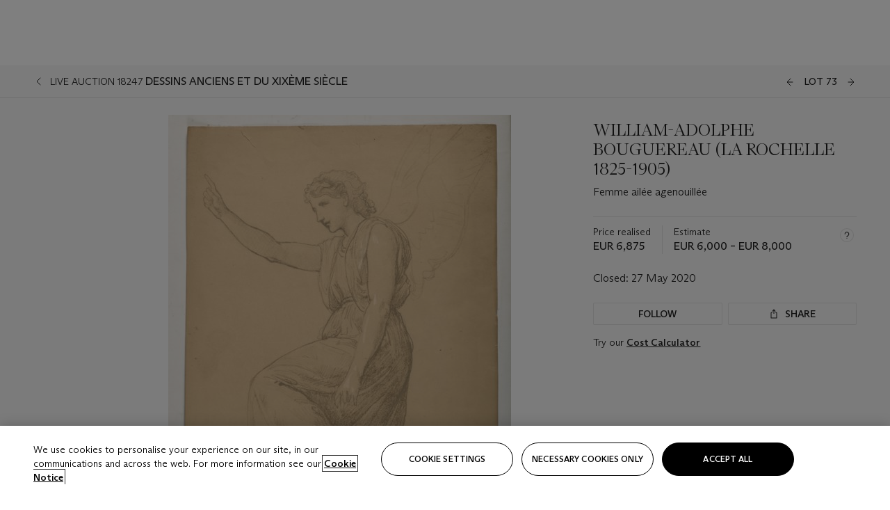

--- FILE ---
content_type: text/html; charset=utf-8
request_url: https://www.christies.com/lot/lot-william-adolphe-bouguereau-femme-ailee-agenouillee-6254860/?from=salesummery&intobjectid=6254860
body_size: 29741
content:



<!DOCTYPE html>
<html class="no-js" lang="en">
<head>
    <meta charset="utf-8" />
    
    


<script type="text/plain" class="optanon-category-2">
        
        var xmlHttp = new XMLHttpRequest();
        xmlHttp.open( "HEAD", "https://js.monitor.azure.com/scripts/b/ai.2.min.js", false );
        xmlHttp.onload = function() {
            if (xmlHttp.status == 200) {

                
                !function (T, l, y) { var S = T.location, k = "script", D = "instrumentationKey", C = "ingestionendpoint", I = "disableExceptionTracking", E = "ai.device.", b = "toLowerCase", w = "crossOrigin", N = "POST", e = "appInsightsSDK", t = y.name || "appInsights"; (y.name || T[e]) && (T[e] = t); var n = T[t] || function (d) { var g = !1, f = !1, m = { initialize: !0, queue: [], sv: "5", version: 2, config: d }; function v(e, t) { var n = {}, a = "Browser"; return n[E + "id"] = a[b](), n[E + "type"] = a, n["ai.operation.name"] = S && S.pathname || "_unknown_", n["ai.internal.sdkVersion"] = "javascript:snippet_" + (m.sv || m.version), { time: function () { var e = new Date; function t(e) { var t = "" + e; return 1 === t.length && (t = "0" + t), t } return e.getUTCFullYear() + "-" + t(1 + e.getUTCMonth()) + "-" + t(e.getUTCDate()) + "T" + t(e.getUTCHours()) + ":" + t(e.getUTCMinutes()) + ":" + t(e.getUTCSeconds()) + "." + ((e.getUTCMilliseconds() / 1e3).toFixed(3) + "").slice(2, 5) + "Z" }(), iKey: e, name: "Microsoft.ApplicationInsights." + e.replace(/-/g, "") + "." + t, sampleRate: 100, tags: n, data: { baseData: { ver: 2 } } } } var h = d.url || y.src; if (h) { function a(e) { var t, n, a, i, r, o, s, c, u, p, l; g = !0, m.queue = [], f || (f = !0, t = h, s = function () { var e = {}, t = d.connectionString; if (t) for (var n = t.split(";"), a = 0; a < n.length; a++) { var i = n[a].split("="); 2 === i.length && (e[i[0][b]()] = i[1]) } if (!e[C]) { var r = e.endpointsuffix, o = r ? e.location : null; e[C] = "https://" + (o ? o + "." : "") + "dc." + (r || "services.visualstudio.com") } return e }(), c = s[D] || d[D] || "", u = s[C], p = u ? u + "/v2/track" : d.endpointUrl, (l = []).push((n = "SDK LOAD Failure: Failed to load Application Insights SDK script (See stack for details)", a = t, i = p, (o = (r = v(c, "Exception")).data).baseType = "ExceptionData", o.baseData.exceptions = [{ typeName: "SDKLoadFailed", message: n.replace(/\./g, "-"), hasFullStack: !1, stack: n + "\nSnippet failed to load [" + a + "] -- Telemetry is disabled\nHelp Link: https://go.microsoft.com/fwlink/?linkid=2128109\nHost: " + (S && S.pathname || "_unknown_") + "\nEndpoint: " + i, parsedStack: [] }], r)), l.push(function (e, t, n, a) { var i = v(c, "Message"), r = i.data; r.baseType = "MessageData"; var o = r.baseData; return o.message = 'AI (Internal): 99 message:"' + ("SDK LOAD Failure: Failed to load Application Insights SDK script (See stack for details) (" + n + ")").replace(/\"/g, "") + '"', o.properties = { endpoint: a }, i }(0, 0, t, p)), function (e, t) { if (JSON) { var n = T.fetch; if (n && !y.useXhr) n(t, { method: N, body: JSON.stringify(e), mode: "cors" }); else if (XMLHttpRequest) { var a = new XMLHttpRequest; a.open(N, t), a.setRequestHeader("Content-type", "application/json"), a.send(JSON.stringify(e)) } } }(l, p)) } function i(e, t) { f || setTimeout(function () { !t && m.core || a() }, 500) } var e = function () { var n = l.createElement(k); n.src = h; var e = y[w]; return !e && "" !== e || "undefined" == n[w] || (n[w] = e), n.onload = i, n.onerror = a, n.onreadystatechange = function (e, t) { "loaded" !== n.readyState && "complete" !== n.readyState || i(0, t) }, n }(); y.ld < 0 ? l.getElementsByTagName("head")[0].appendChild(e) : setTimeout(function () { l.getElementsByTagName(k)[0].parentNode.appendChild(e) }, y.ld || 0) } try { m.cookie = l.cookie } catch (p) { } function t(e) { for (; e.length;)!function (t) { m[t] = function () { var e = arguments; g || m.queue.push(function () { m[t].apply(m, e) }) } }(e.pop()) } var n = "track", r = "TrackPage", o = "TrackEvent"; t([n + "Event", n + "PageView", n + "Exception", n + "Trace", n + "DependencyData", n + "Metric", n + "PageViewPerformance", "start" + r, "stop" + r, "start" + o, "stop" + o, "addTelemetryInitializer", "setAuthenticatedUserContext", "clearAuthenticatedUserContext", "flush"]), m.SeverityLevel = { Verbose: 0, Information: 1, Warning: 2, Error: 3, Critical: 4 }; var s = (d.extensionConfig || {}).ApplicationInsightsAnalytics || {}; if (!0 !== d[I] && !0 !== s[I]) { var c = "onerror"; t(["_" + c]); var u = T[c]; T[c] = function (e, t, n, a, i) { var r = u && u(e, t, n, a, i); return !0 !== r && m["_" + c]({ message: e, url: t, lineNumber: n, columnNumber: a, error: i }), r }, d.autoExceptionInstrumented = !0 } return m }(y.cfg); function a() { y.onInit && y.onInit(n) } (T[t] = n).queue && 0 === n.queue.length ? (n.queue.push(a), n.trackPageView({})) : a() }(window, document, {
                    src: "https://js.monitor.azure.com/scripts/b/ai.2.min.js", crossOrigin: "anonymous",
                    onInit: function (sdk) {
                        sdk.addTelemetryInitializer(function (envelope) {
                            if (envelope.baseType == "RemoteDependencyData")
                            {
                                var excludedDomains = ["cdn.cookielaw.org","o2.mouseflow.com","s.acquire.io","app.acquire.io","seg.mmtro.com","christiesinc.tt.omtrdc.net","dpm.demdex.net","smetrics.christies.com","ct.pinterest.com","www.google-analytics.com"];

                                for (let i = 0; i < excludedDomains.length; i++)
                                {
                                    if (envelope.baseData.target.includes(excludedDomains[i]))
                                    {
                                        return false;
                                    }
                                }
                            }

                            return true;
                        });
                    },
                    cfg: {
                        instrumentationKey: "5c229b10-0be6-42b4-bfbf-0babaf38d0ac",
                        disableFetchTracking: false,
                        disablePageUnloadEvents: ["unload"]
                    }
                });
                
            }
        }

        try{
            xmlHttp.send( null );
        } catch (error) {
            // ignore: user is blocking scripts, what else can we do?
        }

</script>



    <script>
        window.chrGlobal = {"ismobileapp":false,"distribution_package_url":"https://dsl.assets.christies.com/distribution/production/latest/index.js","distribution_package_app_name":"","language":"en","analytics_env":"christiesprod","analytics_region_tag":"data-track","analytics_debug":false,"is_authenticated":false,"analytics_datalayer":true,"share":{"client_id":"ra-5fc8ecd336145103","items":[{"type":"email","label_txt":"Email","analytics_id":"live_socialshare_email","aria_share_title_txt":"Share via Email"}]},"labels":{"close_modal_txt":"Close modal window"},"access_token_expiration":"0"};
    </script>

<script type="module">
    import { initializePackage } from 'https://dsl.assets.christies.com/distribution/production/latest/index.js';
    initializePackage("sitecore");
</script>




    <title>WILLIAM-ADOLPHE BOUGUEREAU (LA ROCHELLE 1825-1905), Femme ail&#233;e agenouill&#233;e | Christie&#39;s</title>

    <meta name="description" content="Femme ail&#233;e agenouill&#233;e" />

    <meta name="keywords" content="Christie’s, Live Auction, Auction, Lot" />

    <link rel="canonical" href="https://www.christies.com/en/lot/lot-6254860" />

    <meta name="robots" content="all" />

    <meta name="christies-ctx-item" content="{DB47C573-0E0A-4C5F-A264-DB8584B23DD7}" />





    <meta name="og:title" content="WILLIAM-ADOLPHE BOUGUEREAU (LA ROCHELLE 1825-1905), Femme ail&#233;e agenouill&#233;e | Christie&#39;s" />

    <meta name="og:description" content="Femme ail&#233;e agenouill&#233;e" />

    <meta name="og:image" content="https://www.christies.com/img/LotImages/2020/PAR/2020_PAR_18247_0073_000(william-adolphe_bouguereau_femme_ailee_agenouillee115739).jpg?mode=max" />

    <meta name="og:type" content="website" />

    <meta name="og:url" content="https://www.christies.com/lot/lot-william-adolphe-bouguereau-femme-ailee-agenouillee-6254860/?from=salesummery&amp;intobjectid=6254860" />




<meta name="viewport" content="width=device-width, initial-scale=1" />
<meta http-equiv="X-UA-Compatible" content="IE=edge" />
<meta name="format-detection" content="telephone=no">

<link href="https://dsl.assets.christies.com/design-system-library/production/critical.min.css" rel="preload stylesheet" as="style" fetchpriority="high" />
<link href="https://dsl.assets.christies.com/design-system-library/production/arizona.min.css" rel="preload stylesheet" as="style" fetchpriority="high" />

<script src="https://dsl.assets.christies.com/design-system-library/production/critical.min.js" async></script>
<script type="module" src="https://dsl.assets.christies.com/design-system-library/production/christies-design-system-library.esm.js" defer></script>
<script nomodule src="https://dsl.assets.christies.com/design-system-library/production/christies-design-system-library.js" defer></script>
<link href="https://dsl.assets.christies.com/design-system-library/production/christies-design-system-library.css" rel="preload stylesheet" as="style" fetchpriority="high" />

<script>
    function getRootNode(o) { return "object" == typeof o && Boolean(o.composed) ? getShadowIncludingRoot(this) : getRoot(this) } function getShadowIncludingRoot(o) { var t = getRoot(o); return isShadowRoot(t) ? getShadowIncludingRoot(t.host) : t } function getRoot(o) { return null != o.parentNode ? getRoot(o.parentNode) : o }
    function isShadowRoot(o) { return "#document-fragment" === o.nodeName && "ShadowRoot" === o.constructor.name } Object.defineProperty(Node.prototype, "getRootNode", { enumerable: !1, configurable: !1, value: getRootNode });
</script>




<link rel='shortcut icon' type='image/x-icon' href='/Assets/Discovery.Project.Website/V2023/favicons/favicon.ico'><link rel='icon' type='image/png' href='/Assets/Discovery.Project.Website/V2023/favicons/favicon-16x16.png' sizes='16x16'><link rel='icon' type='image/png' href='/Assets/Discovery.Project.Website/V2023/favicons/favicon-32x32.png' sizes='32x32'><link rel='apple-touch-icon' type='image/png' href='/Assets/Discovery.Project.Website/V2023/favicons/apple-touch-icon-57x57.png' sizes='57x57'><link rel='apple-touch-icon' type='image/png' href='/Assets/Discovery.Project.Website/V2023/favicons/apple-touch-icon-60x60.png' sizes='60x60'><link rel='apple-touch-icon' type='image/png' href='/Assets/Discovery.Project.Website/V2023/favicons/apple-touch-icon-72x72.png' sizes='72x72'><link rel='apple-touch-icon' type='image/png' href='/Assets/Discovery.Project.Website/V2023/favicons/apple-touch-icon-76x76.png' sizes='76x76'><link rel='apple-touch-icon' type='image/png' href='/Assets/Discovery.Project.Website/V2023/favicons/apple-touch-icon-114x114.png' sizes='114x114'><link rel='apple-touch-icon' type='image/png' href='/Assets/Discovery.Project.Website/V2023/favicons/apple-touch-icon-120x120.png' sizes='120x120'><link rel='apple-touch-icon' type='image/png' href='/Assets/Discovery.Project.Website/V2023/favicons/apple-touch-icon-144x144.png' sizes='144x144'><link rel='apple-touch-icon' type='image/png' href='/Assets/Discovery.Project.Website/V2023/favicons/apple-touch-icon-152x152.png' sizes='152x152'><link rel='apple-touch-icon' type='image/png' href='/Assets/Discovery.Project.Website/V2023/favicons/apple-touch-icon-167x167.png' sizes='167x167'><link rel='apple-touch-icon' type='image/png' href='/Assets/Discovery.Project.Website/V2023/favicons/apple-touch-icon-180x180.png' sizes='180x180'><link rel='apple-touch-icon' type='image/png' href='/Assets/Discovery.Project.Website/V2023/favicons/apple-touch-icon-1024x1024.png' sizes='1024x1024'><link rel='apple-touch-startup-image' media='(min-width: 320px) and (min-height: 480px) and (-webkit-device-pixel-ratio: 1)' type='image/png' href='/Assets/Discovery.Project.Website/V2023/favicons/apple-touch-startup-image-320x460.png'><link rel='apple-touch-startup-image' media='(min-width: 320px) and (min-height: 480px) and (-webkit-device-pixel-ratio: 2)' type='image/png' href='/Assets/Discovery.Project.Website/V2023/favicons/apple-touch-startup-image-640x920.png'><link rel='apple-touch-startup-image' media='(min-width: 320px) and (min-height: 568px) and (-webkit-device-pixel-ratio: 2)' type='image/png' href='/Assets/Discovery.Project.Website/V2023/favicons/apple-touch-startup-image-640x1096.png'><link rel='apple-touch-startup-image' media='(min-width: 375px) and (min-height: 667px) and (-webkit-device-pixel-ratio: 2)' type='image/png' href='/Assets/Discovery.Project.Website/V2023/favicons/apple-touch-startup-image-750x1294.png'><link rel='apple-touch-startup-image' media='(min-width: 414px) and (min-height: 736px) and (orientation: landscape) and (-webkit-device-pixel-ratio: 3)' type='image/png' href='/Assets/Discovery.Project.Website/V2023/favicons/apple-touch-startup-image-1182x2208.png'><link rel='apple-touch-startup-image' media='(min-width: 414px) and (min-height: 736px) and (orientation: portrait) and (-webkit-device-pixel-ratio: 3)' type='image/png' href='/Assets/Discovery.Project.Website/V2023/favicons/apple-touch-startup-image-1242x2148.png'><link rel='apple-touch-startup-image' media='(min-width: 414px) and (min-height: 736px) and (orientation: portrait) and (-webkit-device-pixel-ratio: 3)' type='image/png' href='/Assets/Discovery.Project.Website/V2023/favicons/apple-touch-startup-image-748x1024.png'><link rel='apple-touch-startup-image' media='(min-width: 768px) and (min-height: 1024px) and (orientation: portrait) and (-webkit-device-pixel-ratio: 1)' type='image/png' href='/Assets/Discovery.Project.Website/V2023/favicons/apple-touch-startup-image-768x1004.png'><link rel='apple-touch-startup-image' media='(min-width: 768px) and (min-height: 1024px) and (orientation: landscape) and (-webkit-device-pixel-ratio: 2)' type='image/png' href='/Assets/Discovery.Project.Website/V2023/favicons/apple-touch-startup-image-1496x2048.png'><link rel='apple-touch-startup-image' media='(min-width: 768px) and (min-height: 1024px) and (orientation: portrait) and (-webkit-device-pixel-ratio: 2)' type='image/png' href='/Assets/Discovery.Project.Website/V2023/favicons/apple-touch-startup-image-1536x2008.png'><link rel='icon' type='image/png' href='/Assets/Discovery.Project.Website/V2023/favicons/coast-228x228.png'>
        <meta name="mobile-web-app-capable" content="yes" />
        <meta name="theme-color" content="#fff" />
        <meta name="application-name" content="Christie&#39;s" />
        <meta name="apple-mobile-web-app-capable" content="yes" />
        <meta name="apple-mobile-web-app-status-bar-style" content="black-translucent" />
        <meta name="apple-mobile-web-app-title" content="Christie&#39;s" />
        <meta name="msapplication-TileColor" content="#fff" />
        <meta name="msapplication-TileImage" content="/Assets/Discovery.Project.Website/mstile-144x144.png" />
        <meta name="msapplication-config" content="\Assets\Discovery.Project.Website\favicons\browserconfig.xml" />
        <meta name="yandex-tableau-widget" content="\Assets\Discovery.Project.Website\favicons\yandex-browser-manifest.json" />



    <script>
    var $buoop = {
        required: { e: -4, f: -3, o: -3, s: -1, c: -3 }, insecure: true, unsupported: true, api: 2020.02, text: {
            'msg': 'Your web browser ({brow_name}) is out of date.',
            'msgmore': 'Update your browser for more security, speed and the best experience on this site.',
            'bupdate': 'Update browser',
            'bignore': 'Ignore',
            'remind': 'You will be reminded in {days} days.',
            'bnever': 'Never show again'
        }
    };
    function $buo_f() {
        var e = document.createElement("script");
        e.src = "//browser-update.org/update.min.js";
        document.body.appendChild(e);
    };
    try { document.addEventListener("DOMContentLoaded", $buo_f, false) }
    catch (e) { window.attachEvent("onload", $buo_f) }
    </script>





<style>
    .chr-theme--living-color.chr-theme--living-color {
        --c-accent: 0, 0%, 97%;
        --c-dominant: 0, 0%, 13%;
    }
</style>
</head>
    <body>
        
        




<script>
    window.chrComponents = window.chrComponents || {};
    window.chrComponents.header = {"data":{"header":{"language":"en","language_id":"1","is_authenticated":false,"page_refresh_after_sign_in":true,"page_refresh_after_sign_out":true,"sign_up_account_url":"https://signup.christies.com/signup","sign_up_from_live_chat_account_url":"https://signup.christies.com/signup?fromLiveChat=true","forgot_your_password_url":"/mychristies/passwordretrieval.aspx","login_aws_waf_security_script_url":"https://671144c6c9ff.us-east-1.sdk.awswaf.com/671144c6c9ff/11d0f81935d9/challenge.js","sign_in_api_endpoint":{"url":"https://dw-prod-auth.christies.com","path":"auth/api/v1/login","method":"POST","parameters":{"fromSignInToBid":""}},"sign_out_api_endpoint":{"url":"https://dw-prod-auth.christies.com","path":"auth/api/v1/logout","method":"POST","parameters":{"currentPageUri":""}},"sliding_session_api_endpoint":{"url":"https://dw-prod-auth.christies.com","path":"auth/api/v1/refresh","method":"POST","parameters":null},"languages":[{"title_txt":"繁","full_title_txt":"Traditional Chinese","aria_label_txt":"Traditional Chinese","query_string_parameters":{"lid":"3","sc_lang":"zh"}},{"title_txt":"简","full_title_txt":"Simplified Chinese","aria_label_txt":"Simplified Chinese","query_string_parameters":{"lid":"4","sc_lang":"zh-cn"}}],"search":{"url":"/en/search","redirect_keywords":["Gooding","internship"],"numbers_of_letters_to_start":0,"time_to_start":0},"access_token_expiration":"0"}},"labels":{"aria_back_to_parent_txt":"Back to parent menu","aria_expanded_menu_item_txt":"Press arrow down to enter the secondary menu","aria_main_nav_txt":"Primary","aria_menu_txt":"Menu","aria_search_btn_txt":"Submit search","aria_search_txt":"Search","aria_skip_link_txt":"Skip links","aria_user_navigation_txt":"User navigation","back_button_txt":"Back","choose_language_txt":"Choose language","language_label_txt":"English","language_txt":"Language","placeholder_txt":"Search by keyword","skip_link_txt":"Skip to main content","view_all_txt":"View all","login_modal_title_txt":"Sign in to your account","login_modal_title_from_live_chat_txt":"Please log in or create an account to chat with a client service representative","login_modal_username_txt":"Email address","login_modal_username_required_error_txt":"Please enter your email address","login_modal_password_txt":"Password","login_modal_password_required_error_txt":"Please enter your password","login_modal_forgot_your_password_txt":"Forgot your password?","login_modal_sign_in_txt":"Sign in","login_modal_create_new_account_txt":"Create an account","login_modal_show_password_txt":"Reveal password","login_modal_hide_password_txt":"Hide password","login_modal_error_txt":"Something went wrong. Please try again.","login_modal_invalid_credentials_txt":"Your email address and password do not match. Please try again.","login_modal_account_locked_txt":"Your account has been temporarily locked due to multiple login attempts. We’ve sent you an email with instructions on how to unlock it. For more help, contact <a class=\"chr-alert-next__content__link\" href=\"https://christies.com/\" target=\"_blank\">Client Services</a>.","refresh_modal_title_txt":"You've been signed out!","refresh_modal_message_txt":"You are no longer authenticated. Please refresh your page and sign in again if you wish to bid in auctions.","refresh_modal_button_txt":"Refresh the page"}};
</script>

<style>
    :root {
        /* Header heights for CLS prevention */
        --header-height-mobile: 56px;   /* Height for mobile screens */
        --header-height-desktop: 94px;  /* Height for desktop screens */
    }
    #headerHost {
        height: var(--header-height-mobile);
    }

    @media (min-width: 1280px) {
        #headerHost {
            height: var(--header-height-desktop);
        }
    }

</style>

<div id="headerHost">
    <template shadowrootmode="open">
        <link rel="stylesheet" href="https://dsl.assets.christies.com/react-legacy-integration/production/latest/index.css" />
        <div id="headerRoot" />
    </template>
</div>

<script type="module">
    import ReactTools, { Header, AuthContext } from 'https://dsl.assets.christies.com/react-legacy-integration/production/latest/index.js';

    const shadowRoot = document.getElementById('headerHost').shadowRoot
    const root = ReactTools.createRoot(shadowRoot.getElementById("headerRoot"));

    const authParams = {
        login: () => { window.dispatchEvent(new CustomEvent("chr.openLoginModal")) },
        logout: () => { window.dispatchEvent(new CustomEvent("chr.logout")) },
        isAuthenticated: false,
        getToken: () => "",
    }

    root.render(
        ReactTools.createElement(AuthContext.Provider, { value: authParams }, ReactTools.createElement(Header, {
                headerData: {"data":{"language":"en","logo":{"title_txt":"Christie's","url":"/en","analytics_id":"logo"},"search":{"url":"/en/search","redirect_keywords":["Gooding","internship"],"numbers_of_letters_to_start":0,"time_to_start":0},"languages":[{"title_txt":"EN","full_title_txt":"English","aria_label_txt":"English","query_string_parameters":{"lid":"1","sc_lang":"en"}},{"title_txt":"繁","full_title_txt":"Traditional Chinese","aria_label_txt":"Traditional Chinese","query_string_parameters":{"lid":"3","sc_lang":"zh"}},{"title_txt":"简","full_title_txt":"Simplified Chinese","aria_label_txt":"Simplified Chinese","query_string_parameters":{"lid":"4","sc_lang":"zh-cn"}}],"main_navigation_links":[{"secondary_navigation_links":[{"show_view_all":false,"items":[{"title_txt":"Upcoming auctions","url":"/en/calendar?filters=|event_live|event_115|","analytics_id":"upcomingauctions","truncate_at_two_lines":false},{"title_txt":"Current exhibitions","url":"https://www.christies.com/en/stories/on-view-4323c96e8d15434092ff8abf2f2070fc?sc_mode=normal","analytics_id":"currentexhibitions","truncate_at_two_lines":false},{"title_txt":"Browse all art and objects","url":"/en/browse?sortby=relevance","analytics_id":"browseallartandobjects","truncate_at_two_lines":false},{"title_txt":"Auction results","url":"https://www.christies.com/en/results","analytics_id":"auctionresults","truncate_at_two_lines":false}],"title_txt":"Calendar","url":"https://www.christies.com/en/calendar","analytics_id":"calendar"},{"show_view_all":true,"items":[{"title_txt":"Visions of the West: The William I. Koch Collection Day Sale","url":"/en/auction/visions-of-the-west-the-william-i-koch-collection-day-sale-31072/","analytics_id":"visionsofthewestthewilliamikochcollectiondaysale","truncate_at_two_lines":false},{"title_txt":"COLLECTOR/CONNOISSEUR: The Max N. Berry Collection; American Art Evening Sale","url":"/en/auction/collector-connoisseur-the-max-n-berry-collection-american-art-evening-sale-24513-nyr/","analytics_id":"collectorconnoisseurthemaxnberrycollectionamericanarteveningsale","truncate_at_two_lines":false},{"title_txt":"COLLECTOR/CONNOISSEUR: The Max N. Berry Collections; American Art Day Sale","url":"/en/auction/collector-connoisseur-the-max-n-berry-collections-american-art-day-sale-24514-nyr/","analytics_id":"collectorconnoisseurthemaxnberrycollectionamericanartdaysale","truncate_at_two_lines":false},{"title_txt":"We the People: America at 250","url":"/en/auction/we-the-people-america-at-250-24256-nyr/","analytics_id":"wethepeopleamericaat250","truncate_at_two_lines":false},{"title_txt":"19th Century American and Western Art","url":"/en/auction/19th-century-american-and-western-art-24103-nyr/","analytics_id":"19thcenturyamericanandwesternart","truncate_at_two_lines":false},{"title_txt":"COLLECTOR/CONNOISEUR: The Max N. Berry Collections Monotypes by Maurice Brazil Prendergast Online Sale","url":"/en/auction/collector-connoiseur-the-max-n-berry-collections-monotypes-by-maurice-brazil-prendergast-online-sale-24800-nyr/","analytics_id":"collectorconnoiseurthemaxnberrycollectionsmonotypes","truncate_at_two_lines":false},{"title_txt":"COLLECTOR/CONNOISSEUR: The Max N. Berry Collections; American Art Online Sale","url":"/en/auction/collector-connoisseur-the-max-n-berry-collections-american-art-online-sale-24515-nyr/","analytics_id":"collectorconnoiseurthemaxnberrycollectionsamericanart","truncate_at_two_lines":false},{"title_txt":"Fine and Rare Wines & Spirits Online: New York Edition","url":"/en/auction/fine-and-rare-wines-spirits-online-new-york-edition-24219-nyr/","analytics_id":"fineandrarewinesandspiritsonlinenewyorkedition","truncate_at_two_lines":false},{"title_txt":"The American Collector","url":"/en/auction/the-american-collector-23898-nyr/","analytics_id":"theamericancollector","truncate_at_two_lines":false},{"title_txt":"Rétromobile Paris","url":"/en/auction/r-tromobile-paris-24647-pag/","analytics_id":"retromobileparis","truncate_at_two_lines":false},{"title_txt":"Antiquities","url":"/en/auction/antiquities-24243-nyr/","analytics_id":"antiquities","truncate_at_two_lines":false},{"title_txt":"The Historic Cellar of Jürgen Schwarz: Five Decades of Collecting Part II","url":"/en/auction/the-historic-cellar-of-j-rgen-schwarz-five-decades-of-collecting-part-ii-24460-hgk/","analytics_id":"thehistoriccellarofjurgenschwarzfivedecadesofcollectingpartii","truncate_at_two_lines":false},{"title_txt":"Mathilde and Friends in Paris","url":"/en/auction/mathilde-and-friends-in-paris-24667-par/","analytics_id":"mathildeandfriendsinparis","truncate_at_two_lines":false},{"title_txt":"Old Masters","url":"/en/auction/old-masters-23933-nyr/","analytics_id":"oldmasters","truncate_at_two_lines":false},{"title_txt":"Old Master Paintings and Sculpture Part II ","url":"/en/auction/old-master-paintings-and-sculpture-part-ii-30918/","analytics_id":"oldmasterpaintingsandsculpturepartii","truncate_at_two_lines":false},{"title_txt":"Fine Printed Books and Manuscripts including Americana","url":"/en/auction/fine-printed-books-and-manuscripts-including-americana-23758-nyr/","analytics_id":"fineprintedbooksandmanuscriptsincludingamericana","truncate_at_two_lines":false}],"title_txt":"Current Auctions","url":"/en/calendar?filters=|event_live|event_115|","analytics_id":"currentauctions"},{"show_view_all":true,"items":[{"title_txt":"Americana Week | New York","url":"https://www.christies.com/en/events/americana-week/browse-all-lots","analytics_id":"americanaweeknewyork","truncate_at_two_lines":true},{"title_txt":"Visions of the West: The William I. Koch Collection | New York","url":"/en/events/visions-of-the-west-the-william-i-koch-collection/browse-all-lots?sortby=relevance","analytics_id":"visionsofthewestthewilliamikochcollection","truncate_at_two_lines":true},{"title_txt":"COLLECTOR/CONNOISSEUR The Max N. Berry Collections | New York","url":"/en/events/the-max-n-berry-collections","analytics_id":"maxnberrycollections","truncate_at_two_lines":true},{"title_txt":"Classic Week | New York","url":"https://www.christies.com/en/events/classic-week-new-york/what-is-on","analytics_id":"thecollectionofhrodessrandpatriciahart","truncate_at_two_lines":true},{"title_txt":"The Irene Roosevelt Aiken Collection | New York","url":"https://www.christies.com/en/events/the-irene-roosevelt-aitken-collection/what-is-on","analytics_id":"irenrooseveltaitkennewyork","truncate_at_two_lines":true},{"title_txt":"The Jim Irsay Collection | New York","url":"/en/events/the-jim-irsay-collection","analytics_id":"thejimirsaycollection","truncate_at_two_lines":false}],"title_txt":"Featured","url":"/en/calendar","analytics_id":"featured"}],"title_txt":"Auctions","url":"https://www.christies.com/en/calendar","analytics_id":"auctions"},{"secondary_navigation_links":[{"show_view_all":false,"items":[],"title_txt":"Decorative Arts For Your Home","url":"https://www.private.christies.com/","analytics_id":"decorativeartsforyourhome"},{"show_view_all":true,"items":[{"title_txt":"19th Century Furniture and Works of Art","url":"/en/private-sales/categories?filters=%7CDepartmentIds%7B68%7D%7C","analytics_id":"19thcenturyfurnitureandworksofart","truncate_at_two_lines":true},{"title_txt":"American Art","url":"/private-sales/categories?filters=DepartmentIds%7B3%7D","analytics_id":"americanart","truncate_at_two_lines":false},{"title_txt":"European Furniture & Works of Art","url":"/en/private-sales/categories?filters=%7CDepartmentIds%7B26%7D%7C&loadall=false&page=1&sortby=PublishDate","analytics_id":"europeanfurnitureandworksofart","truncate_at_two_lines":true},{"title_txt":"Handbags and Accessories","url":"/private-sales/categories?filters=DepartmentIds%7B22%7D","analytics_id":"handbags","truncate_at_two_lines":false},{"title_txt":"Impressionist and Modern Art","url":"/private-sales/categories?filters=DepartmentIds%7B29%7D","analytics_id":"impressionistandmodernart","truncate_at_two_lines":false},{"title_txt":"Post War and Contemporary Art","url":"/private-sales/categories?filters=DepartmentIds%7B74%7D","analytics_id":"postwarandcontemporaryart","truncate_at_two_lines":false},{"title_txt":"Science and Natural History","url":"/private-sales/categories?filters=DepartmentIds%7B47%7D","analytics_id":"scienceandnaturalhistory","truncate_at_two_lines":false}],"title_txt":"Categories","url":"https://www.christies.com/en/private-sales/categories","analytics_id":"categories"},{"show_view_all":false,"items":[{"title_txt":"Request an estimate","url":"https://www.christies.com/selling-services/auction-services/auction-estimates/overview/","analytics_id":"requestanestimate","truncate_at_two_lines":false},{"title_txt":"Selling guide","url":"https://www.christies.com/en/help/selling-guide/overview","analytics_id":"sellingguide","truncate_at_two_lines":false},{"title_txt":"About Private Sales","url":"https://www.christies.com/en/private-sales/about","analytics_id":"aboutprivatesales","truncate_at_two_lines":false}],"title_txt":"Sell with us","url":"https://www.christies.com/en/help/selling-guide/overview","analytics_id":"sellwithus"}],"title_txt":"Private Sales","url":"/en/private-sales/whats-on-offer","analytics_id":"privatesales"},{"secondary_navigation_links":[{"show_view_all":false,"items":[{"title_txt":"Request an estimate","url":"https://www.christies.com/selling-services/auction-services/auction-estimates/overview/","analytics_id":"requestanestimate","truncate_at_two_lines":false},{"title_txt":"Finance your art","url":"https://www.christies.com/en/services/art-finance/overview","analytics_id":"financeyourart","truncate_at_two_lines":true},{"title_txt":"Selling guide","url":"https://www.christies.com/en/help/selling-guide/overview","analytics_id":"sellingguide","truncate_at_two_lines":false},{"title_txt":"Auction results","url":"https://www.christies.com/en/results","analytics_id":"auctionresults","truncate_at_two_lines":false}],"title_txt":"Sell with us","url":"https://www.christies.com/en/help/selling-guide/overview","analytics_id":"sellwithus"},{"show_view_all":true,"items":[{"title_txt":"19th Century European Art","url":"/en/departments/19th-century-european-art","analytics_id":"19thcenturyeuropeanart","truncate_at_two_lines":false},{"title_txt":"African and Oceanic Art","url":"/en/departments/african-and-oceanic-art","analytics_id":"africanandoceanicart","truncate_at_two_lines":false},{"title_txt":"American Art","url":"/en/departments/american-art","analytics_id":"americanart","truncate_at_two_lines":false},{"title_txt":"Ancient Art and Antiquities","url":"/en/departments/ancient-art-and-antiquities","analytics_id":"ancientartandantiquities","truncate_at_two_lines":false},{"title_txt":"Automobiles, Cars, Motorcycles and Automobilia","url":"/en/department/automobiles-cars-motorcycles-automobilia","analytics_id":"automobilescarsmotorcyclesandautomobilia","truncate_at_two_lines":false},{"title_txt":"Books and Manuscripts","url":"/en/departments/books-and-manuscripts","analytics_id":"booksandmanuscripts","truncate_at_two_lines":false},{"title_txt":"Chinese Ceramics and Works of Art","url":"/en/departments/chinese-ceramics-and-works-of-art","analytics_id":"chineseceramicsandworksofart","truncate_at_two_lines":false},{"title_txt":"Chinese Paintings","url":"/en/departments/chinese-paintings","analytics_id":"chinesepaintings","truncate_at_two_lines":false},{"title_txt":"Design","url":"/en/departments/design","analytics_id":"design","truncate_at_two_lines":false},{"title_txt":"European Furniture and Works of Art","url":"/en/departments/european-furniture-and-works-of-art","analytics_id":"europeanfurnitureandworksofart","truncate_at_two_lines":false},{"title_txt":"Handbags and Accessories","url":"/en/departments/handbags-and-accessories","analytics_id":"handbagsandaccessories","truncate_at_two_lines":false},{"title_txt":"Impressionist and Modern Art","url":"/en/departments/impressionist-and-modern-art","analytics_id":"impressionistandmodernart","truncate_at_two_lines":false},{"title_txt":"Islamic and Indian Art","url":"/en/departments/islamic-and-indian-art","analytics_id":"islamicandindianart","truncate_at_two_lines":false},{"title_txt":"Japanese Art","url":"/en/departments/japanese-art","analytics_id":"japaneseart","truncate_at_two_lines":false},{"title_txt":"Jewellery","url":"/en/departments/jewellery","analytics_id":"jewellery","truncate_at_two_lines":false},{"title_txt":"Latin American Art","url":"/en/departments/latin-american-art","analytics_id":"latinamericanart","truncate_at_two_lines":false},{"title_txt":"Modern and Contemporary Middle Eastern Art","url":"/en/departments/modern-and-contemporary-middle-eastern-art","analytics_id":"modernandcontemporarymiddleeasternart","truncate_at_two_lines":false},{"title_txt":"Old Master Drawings","url":"/en/departments/old-master-drawings","analytics_id":"oldmasterdrawings","truncate_at_two_lines":false},{"title_txt":"Old Master Paintings","url":"/en/departments/old-master-paintings","analytics_id":"oldmasterpaintings","truncate_at_two_lines":false},{"title_txt":"Photographs","url":"/en/departments/photographs","analytics_id":"photographs","truncate_at_two_lines":false},{"title_txt":"Post-War and Contemporary Art","url":"/en/departments/post-war-and-contemporary-art","analytics_id":"post-warandcontemporaryart","truncate_at_two_lines":false},{"title_txt":"Prints and Multiples","url":"/en/departments/prints-and-multiples","analytics_id":"printsandmultiples","truncate_at_two_lines":false},{"title_txt":"Private and Iconic Collections","url":"/en/departments/private-and-iconic-collections","analytics_id":"privateandiconiccollections","truncate_at_two_lines":false},{"title_txt":"Rugs and Carpets","url":"/en/departments/rugs-and-carpets","analytics_id":"rugsandcarpets","truncate_at_two_lines":false},{"title_txt":"Watches and Wristwatches","url":"/en/departments/watches-and-wristwatches","analytics_id":"watchesandwristwatches","truncate_at_two_lines":false},{"title_txt":"Wine and Spirits","url":"/en/departments/wine-and-spirits","analytics_id":"wineandspirits","truncate_at_two_lines":false}],"title_txt":"Departments","url":"https://www.christies.com/departments/Index.aspx","analytics_id":"departments"}],"title_txt":"Sell","url":"https://www.christies.com/en/help/selling-guide/overview","analytics_id":"sell"},{"secondary_navigation_links":[{"show_view_all":true,"items":[{"title_txt":"19th Century European Art","url":"/en/departments/19th-century-european-art","analytics_id":"19thcenturyeuropeanart","truncate_at_two_lines":false},{"title_txt":"African and Oceanic Art","url":"/en/departments/african-and-oceanic-art","analytics_id":"africanandoceanicart","truncate_at_two_lines":false},{"title_txt":"American Art","url":"/en/departments/american-art","analytics_id":"americanart","truncate_at_two_lines":false},{"title_txt":"Ancient Art and Antiquities","url":"/en/departments/ancient-art-and-antiquities","analytics_id":"ancientartandantiquities","truncate_at_two_lines":false},{"title_txt":"Automobiles, Cars, Motorcycles and Automobilia","url":"/en/department/automobiles-cars-motorcycles-automobilia","analytics_id":"automobilescarsmotorcyclesandautomobilia","truncate_at_two_lines":false},{"title_txt":"Books and Manuscripts","url":"/en/departments/books-and-manuscripts","analytics_id":"booksandmanuscripts","truncate_at_two_lines":false},{"title_txt":"Chinese Ceramics and Works of Art","url":"/en/departments/chinese-ceramics-and-works-of-art","analytics_id":"chineseceramicsandworksofart","truncate_at_two_lines":false},{"title_txt":"Chinese Paintings","url":"/en/departments/chinese-paintings","analytics_id":"chinesepaintings","truncate_at_two_lines":false},{"title_txt":"Design","url":"/en/departments/design","analytics_id":"design","truncate_at_two_lines":false},{"title_txt":"European Furniture and Works of Art","url":"/en/departments/european-furniture-and-works-of-art","analytics_id":"europeanfurnitureandworksofart","truncate_at_two_lines":false},{"title_txt":"European Sculpture and Works of Art","url":"/en/departments/european-sculpture","analytics_id":"europeansculptureandworksofart","truncate_at_two_lines":false},{"title_txt":"Guitars","url":"https://www.christies.com/en/department/guitars","analytics_id":"guitars","truncate_at_two_lines":false},{"title_txt":"Handbags and Accessories","url":"/en/departments/handbags-and-accessories","analytics_id":"handbagsandaccessories","truncate_at_two_lines":false},{"title_txt":"Impressionist and Modern Art","url":"/en/departments/impressionist-and-modern-art","analytics_id":"impressionistandmodernart","truncate_at_two_lines":false},{"title_txt":"Indian, Himalayan and Southeast Asian Art","url":"/en/departments/indian-himalayan-and-southeast-asian-art","analytics_id":"indianhimalayanandsoutheastasianart","truncate_at_two_lines":false},{"title_txt":"Islamic and Indian Art","url":"/en/departments/islamic-and-indian-art","analytics_id":"islamicandindianart","truncate_at_two_lines":false},{"title_txt":"Japanese Art","url":"/en/departments/japanese-art","analytics_id":"japaneseart","truncate_at_two_lines":false},{"title_txt":"Jewellery","url":"/en/departments/jewellery","analytics_id":"jewellery","truncate_at_two_lines":false},{"title_txt":"Judaica","url":"/en/events/judaica","analytics_id":"judaica","truncate_at_two_lines":false},{"title_txt":"Latin American Art","url":"/en/departments/latin-american-art","analytics_id":"latinamericanart","truncate_at_two_lines":false},{"title_txt":"Modern and Contemporary Middle Eastern Art","url":"/en/departments/modern-and-contemporary-middle-eastern-art","analytics_id":"modernandcontemporarymiddleeasternart","truncate_at_two_lines":false},{"title_txt":"Modern British and Irish Art","url":"/en/departments/modern-british-and-irish-art","analytics_id":"modernbritishandirishart","truncate_at_two_lines":false},{"title_txt":"Old Master Drawings","url":"/en/departments/old-master-drawings","analytics_id":"oldmasterdrawings","truncate_at_two_lines":false},{"title_txt":"Old Master Paintings","url":"/en/departments/old-master-paintings","analytics_id":"oldmasterpaintings","truncate_at_two_lines":false},{"title_txt":"Photographs","url":"/en/departments/photographs","analytics_id":"photographs","truncate_at_two_lines":false},{"title_txt":"Post-War and Contemporary Art","url":"/en/departments/post-war-and-contemporary-art","analytics_id":"post-warandcontemporaryart","truncate_at_two_lines":false},{"title_txt":"Prints and Multiples","url":"/en/departments/prints-and-multiples","analytics_id":"printsandmultiples","truncate_at_two_lines":false},{"title_txt":"Private and Iconic Collections","url":"/en/departments/private-and-iconic-collections","analytics_id":"privateandiconiccollections","truncate_at_two_lines":false},{"title_txt":"Rugs and Carpets","url":"/en/departments/rugs-and-carpets","analytics_id":"rugsandcarpets","truncate_at_two_lines":false},{"title_txt":"Science and Natural History","url":"/en/departments/science-and-natural-history","analytics_id":"scienceandnaturalhistory","truncate_at_two_lines":false},{"title_txt":"Silver","url":"/en/departments/silver","analytics_id":"silver","truncate_at_two_lines":false},{"title_txt":"South Asian Modern and Contemporary Art","url":"/en/departments/south-asian-modern-contemporary-art","analytics_id":"southasianmoderncontemporaryart","truncate_at_two_lines":false},{"title_txt":"Sports Memorabilia","url":"/en/departments/sports-memorabilia","analytics_id":"sportsmemorabilia","truncate_at_two_lines":false},{"title_txt":"Watches and Wristwatches","url":"/en/departments/watches-and-wristwatches","analytics_id":"watchesandwristwatches","truncate_at_two_lines":false},{"title_txt":"Wine and Spirits","url":"/en/departments/wine-and-spirits","analytics_id":"wineandspirits","truncate_at_two_lines":false}],"title_txt":"Departments","url":"/en/departments","analytics_id":"departments"}],"title_txt":"Departments","url":"/en/departments","analytics_id":"departments"},{"secondary_navigation_links":[{"show_view_all":true,"items":[{"title_txt":"Rare cars at Rétromobile Paris","url":"/en/stories/retromobile-paris-gooding-christies-inaugural-european-sale-featuring-ferrari-talbot-lago-ballot-03ce8b8cab6f44aab934422afa8827bd?sc_mode=normal","analytics_id":"rarecarsatretromobileparis","truncate_at_two_lines":true},{"title_txt":"Visions of the West: The William I. Koch Collection","url":"/en/stories/tylee-abbott-american-western-art-31a09a40b0a84583bbaa659ffea3cda5","analytics_id":"visionsofthewestthewilliamikochcollection","truncate_at_two_lines":true},{"title_txt":"Inside Irene Roosevelt Aitken’s Fifth Avenue apartment","url":"/en/stories/irene-roosevelt-aitken-collection-82eae93bd5f74f79ba73ed2502ef3116?sc_mode=normal","analytics_id":"insideirenerooseveltaitkensfifthavenueapartment","truncate_at_two_lines":true},{"title_txt":"Canaletto’s ‘Venice, the Bucintoro at the Molo on Ascension Day’","url":"/en/stories/canaletto-venice-bucintoro-molo-ascension-day-5f3d44fd1d6c407f9d264da24b4d99f2","analytics_id":"canalettosvenicethebucintoroatthemoloonascensionday","truncate_at_two_lines":true},{"title_txt":"25 years of iconic design at Galerie kreo","url":"/en/stories/galerie-kreo-paris-exhibition-icons-of-21st-century-design-f0b72f9727d4464ebf973dad67e0d5d3","analytics_id":"25yearsoficonicdesignatgaleriekreo","truncate_at_two_lines":true},{"title_txt":"Must-see exhibitions in New York","url":"/en/stories/top-new-york-art-exhibitions-2026-a10bc7a155b04c2b8ede7350acf28aad","analytics_id":"must-seeexhibitionsinnewyork","truncate_at_two_lines":true}],"title_txt":"Read","url":"https://www.christies.com/en/stories/archive","analytics_id":"read"},{"show_view_all":false,"items":[{"title_txt":"Current exhibitions","url":"https://www.christies.com/en/stories/on-view-4323c96e8d15434092ff8abf2f2070fc","analytics_id":"currentexhibition","truncate_at_two_lines":false},{"title_txt":"Locations","url":"https://www.christies.com/en/locations/salerooms","analytics_id":"locations","truncate_at_two_lines":false}],"title_txt":"Visit","url":"https://www.christies.com/en/locations/salerooms","analytics_id":"visit"},{"show_view_all":true,"items":[{"title_txt":"Barbara Hepworth","url":"https://www.christies.com/en/artists/barbara-hepworth","analytics_id":"barbarahepworth","truncate_at_two_lines":false},{"title_txt":"Ferrari","url":"https://www.christies.com/en/artists/ferrari","analytics_id":"ferrari","truncate_at_two_lines":false},{"title_txt":"Frederic Remington","url":"https://www.christies.com/en/artists/frederic-remington","analytics_id":"fredericremington","truncate_at_two_lines":false},{"title_txt":"John James Audubon","url":"https://www.christies.com/en/artists/john-james-audubon","analytics_id":"johnjamesaudubon","truncate_at_two_lines":false},{"title_txt":"Keith Haring","url":"https://www.christies.com/en/artists/keith-haring","analytics_id":"keithharing","truncate_at_two_lines":false},{"title_txt":"Meissen porcelain & ceramics","url":"https://www.christies.com/en/artists/meissen","analytics_id":"meissenporcelainandceramics","truncate_at_two_lines":false},{"title_txt":"Michaël Borremans","url":"https://www.christies.com/en/artists/michael-borremans","analytics_id":"michaelborremans","truncate_at_two_lines":false},{"title_txt":"Oskar Schlemmer","url":"https://www.christies.com/en/artists/oskar-schlemmer","analytics_id":"oskarschlemmer","truncate_at_two_lines":false}],"title_txt":"Artists and Makers","url":"https://www.christies.com/en/artists","analytics_id":"artistsandmakers"}],"title_txt":"Discover","url":"https://www.christies.com/en/stories/archive","analytics_id":"discover"},{"secondary_navigation_links":[{"show_view_all":false,"items":[{"title_txt":"Request an estimate","url":"https://www.christies.com/selling-services/auction-services/auction-estimates/overview/","analytics_id":"requestanestimate","truncate_at_two_lines":true},{"title_txt":"Valuations, Appraisals and Professional Advisor Services","url":"/en/services/valuations-appraisals-and-professional-advisor-services/overview","analytics_id":"valuationsappraisalsandprofessionaladvisorservices","truncate_at_two_lines":true},{"title_txt":"Private Sales","url":"/en/private-sales/whats-on-offer","analytics_id":"privatesales","truncate_at_two_lines":true},{"title_txt":"Christie’s Education","url":"/en/christies-education/courses","analytics_id":"christieseducation","truncate_at_two_lines":true},{"title_txt":"Christie’s Art Finance","url":"/en/services/art-finance/overview","analytics_id":"christiesartfinance","truncate_at_two_lines":true},{"title_txt":"Christie’s Ventures","url":"/en/services/christies-ventures/overview","analytics_id":"christiesventures","truncate_at_two_lines":true}],"title_txt":"Services","url":"/en/services","analytics_id":"services"}],"title_txt":"Services","url":"/en/services","analytics_id":"services"}],"upper_navigation_links":[],"user_actions":[{"id":"my-account","title_txt":"My account","url":"/mychristies/activities.aspx?activitytype=wc&submenutapped=true","analytics_id":"myaccount"},{"id":"sign-in","title_txt":"Sign in","url":null,"analytics_id":"signin"},{"id":"sign-out","title_txt":"Sign out","url":null,"analytics_id":"signout"}]},"labels":{"aria_back_to_parent_txt":"Back to parent menu","aria_expanded_menu_item_txt":"Press arrow down to enter the secondary menu","aria_main_nav_txt":"Primary","aria_menu_txt":"Menu","aria_search_btn_txt":"Submit search","aria_search_txt":"Search","aria_skip_link_txt":"Skip links","aria_user_navigation_txt":"User navigation","back_button_txt":"Back","choose_language_txt":"Choose language","language_label_txt":"English","language_txt":"Language","placeholder_txt":"Search by keyword","skip_link_txt":"Skip to main content","view_all_txt":"View all","login_modal_title_txt":"Sign in to your account","login_modal_title_from_live_chat_txt":"Please log in or create an account to chat with a client service representative","login_modal_username_txt":"Email address","login_modal_username_required_error_txt":"Please enter your email address","login_modal_password_txt":"Password","login_modal_password_required_error_txt":"Please enter your password","login_modal_forgot_your_password_txt":"Forgot your password?","login_modal_sign_in_txt":"Sign in","login_modal_create_new_account_txt":"Create an account","login_modal_show_password_txt":"Reveal password","login_modal_hide_password_txt":"Hide password","login_modal_error_txt":"Something went wrong. Please try again.","login_modal_invalid_credentials_txt":"Your email address and password do not match. Please try again.","login_modal_account_locked_txt":"Your account has been temporarily locked due to multiple login attempts. We’ve sent you an email with instructions on how to unlock it. For more help, contact <a class=\"chr-alert-next__content__link\" href=\"https://christies.com/\" target=\"_blank\">Client Services</a>.","refresh_modal_title_txt":"You've been signed out!","refresh_modal_message_txt":"You are no longer authenticated. Please refresh your page and sign in again if you wish to bid in auctions.","refresh_modal_button_txt":"Refresh the page"}}
        })),
    );
</script>





<script>
    window.chrComponents = window.chrComponents || {};
    window.chrComponents.live_chat = {
  "data": {
    "get_user_details_api_endpoint": {
      "url": "https://www.christies.com",
      "path": "ChristiesAPIServices/DotcomAPIs/api/mychristies/GetUserDetails",
      "method": "POST"
    }
  }
};
</script>

<div class="chr-live-chat">
    <chr-live-chat></chr-live-chat>
</div>    <main>
        




    <script>
        var AnalyticsDataLayer = {"page":{"name":"Lot","channel":"Lot Content","language":"en","template":"Lot"},"user":{"status":"Not Logged In/No Account","GUID":"","platform":"web"},"events":{"lot_view":true}};
    </script>





  <script>
        var EnableCookieBanner = true;
        var IsMobileApp = false;
  </script>
  <script src="https://code.jquery.com/jquery-3.5.1.min.js" integrity="sha256-9/aliU8dGd2tb6OSsuzixeV4y/faTqgFtohetphbbj0=" crossorigin="anonymous"></script>
  <script src="//code.jquery.com/jquery-migrate-3.3.2.js"></script>
  <script src="//assets.adobedtm.com/4f105c1434ad/05fddbc767bb/launch-1b477ca5fd6e.min.js" async></script>


<div>
    










    <style>
        :root {
            --z-index-base: 100;
        }
    </style>
    <script>
        AnalyticsDataLayer.lot = {"number":"73","id":"6254860","status":"Closed"};
        AnalyticsDataLayer.sale = {"type":"Traditional","id":"28435","number":"18247","location":"Paris"};

        window.chrComponents = window.chrComponents || {};
        window.chrComponents.lotHeader_1205114186 = {"data":{"save_lot_livesale_api_endpoint":{"url":"//www.christies.com","path":"lots_webapi/api/lotslist/SaveLot","method":"POST","parameters":{"object_id":"","apikey":"708878A1-95DB-4DC2-8FBD-1E8A1DCE703C","save":""}},"cost_calculator_api_endpoint":{"url":"//payments.christies.com","path":"REST/JSON/CostCalculator","method":"POST","parameters":{"API_Key":"fdsaGdsdAS","SaleNumber":"18247","LotNumber":"73","LotSuffix":"","Currency":"EUR"}},"lot_primary_action":{"show":false,"is_enabled":false,"button_txt":"","action_display":"reg-bid-modal","action_type":"url","action_value":"https://www.christies.com/en/client-registrations/28435/6254860","action_event_name":null,"analytics_id":"live_registertobid"},"lots":[{"object_id":"6254860","lot_id_txt":"73","analytics_id":"18247.73","event_type":"Sale","url":"https://www.christies.com/en/lot/lot-6254860","previous_lot_url":"https://www.christies.com/en/lot/lot-6254858","next_lot_url":"https://www.christies.com/en/lot/lot-6254861","title_primary_txt":"WILLIAM-ADOLPHE BOUGUEREAU (LA ROCHELLE 1825-1905)","title_secondary_txt":"Femme ailée agenouillée","title_tertiary_txt":"","estimate_visible":true,"estimate_on_request":false,"price_on_request":false,"lot_estimate_txt":"","estimate_low":6000.0,"estimate_high":8000.0,"estimate_txt":"EUR 6,000 – EUR 8,000","price_realised":6875.0,"price_realised_txt":"EUR 6,875","lot_assets":[{"display_type":"basic","asset_type":"basic","asset_type_txt":"basic","asset_alt_txt":"WILLIAM-ADOLPHE BOUGUEREAU (LA ROCHELLE 1825-1905)\n","image_url":"https://www.christies.com/img/LotImages/2020/PAR/2020_PAR_18247_0073_000(william-adolphe_bouguereau_femme_ailee_agenouillee115739).jpg?mode=max","height_cm":"39.2","width_cm":"28.8","measurements_txt":"W 11 ¼ x H 15 ½ in. (28.8 x 39.2 cm.)"},{"display_type":"scale","asset_type":"viewscale","asset_type_txt":"View scale","asset_alt_txt":"WILLIAM-ADOLPHE BOUGUEREAU (LA ROCHELLE 1825-1905)\n","image_url":"https://www.christies.com/img/LotImages/2020/PAR/2020_PAR_18247_0073_000(william-adolphe_bouguereau_femme_ailee_agenouillee115739).jpg?mode=max","height_cm":"39.2","width_cm":"28.8","foreground_url":"https://onlineonly.christies.com/Content/v3/images/relative-size-viewer_chair_277x277.png","background_url":"https://onlineonly.christies.com/Content/v3/images/relative-size-viewer_1024x554.png","measurements_txt":"W 11 ¼ x H 15 ½ in. (28.8 x 39.2 cm.)"}],"is_saved":false,"show_save":true,"is_unsold":false}],"sale":{"sale_id":"28435","sale_number":"18247","sale_room_code":"PAR","event_type":"Sale","title_txt":"Dessins Anciens et du XIXème siècle","start_date":"2020-05-27T15:00Z","end_date":"2020-05-27T00:00Z","registration_close_date":"2020-05-27T06:00Z","location_txt":"Paris","url":"https://www.christies.com/en/auction/dessins-anciens-et-du-xix-me-si-cle-28435/","is_auction_over":true,"is_in_progress":false,"time_zone":"CEST"},"ui_state":{"hide_timer":false,"hide_bid_information":false,"hide_tooltip":false,"hide_cost_calculator":false}},"labels":{"lot_txt":"Lot","lot_ended_txt":"Closed","registration_closes_txt":"Registration closes","bidding_starts_txt":"Bidding starts","current_bid_txt":"Current bid","estimate_txt":"Estimate","estimate_on_request_txt":"Estimate on request","price_on_request_txt":"Price on request","price_realised_txt":"Price realised","currency_txt":"EUR","closed_txt":"Closed","save_txt":"Save","saved_txt":"Saved","follow_txt":"Follow","followed_txt":"Followed","unfollow_txt":"Following","aria_follow_txt":"Follow {lottitle}","aria_unfollow_txt":"Unfollow {lottitle}","aria_expand_content_txt":"Visually expand the content","aria_collapse_content_txt":"Visually collapse the content","share_txt":"Share","closing_txt":"Closing","day_txt":"day","days_txt":"days","hour_unit_txt":"h","minute_unit_txt":"m","second_unit_txt":"s","more_txt":"more","share_title_txt":"Share via email","try_our_txt":"Try our","cost_calculator_txt":"Cost Calculator","cost_calculator_response_txt":"Below is your estimated cost based on the bid","cost_calculator_submit_txt":"Calculate","cost_calculator_bid_amount_label_txt":"Enter a bid","cost_calculator_generic_error_txt":"Sorry, something went wrong, please try again.","cost_calculator_bid_amount_missing_txt":"Missing amount","cost_calculator_your_bid_txt":"Your bid","cost_calculator_tooltip_btn_txt":"Show tooltip","cost_calculator_tooltip_txt":"Exclusive of all duty, taxes, import VAT and/or customs processing fees.","cost_calculator_invalid_value_txt":"Enter a valid amount, e.g. 1000.00","cost_calculator_title_txt":"Cost Calculator","cost_calculator_disclaimer_txt":"Below is your estimated cost based on the bid","cost_calculator_input_label_txt":"Enter the bid value","cost_calculator_buyers_premium_txt":"Estimated Buyer's Premium","cost_calculator_total_txt":"Estimated cost exclusive of duties","aria_cost_calculator_input_currency_txt":"Currency","bid_tooltip_txt":"Estimates do not reflect the final hammer price and do not include buyer's premium, and applicable taxes or artist's resale right. Please see Section D of the Conditions of Sale for full details.","timer_tooltip_txt":"Please note that if a bid is placed on this lot within the final three minutes of the closing time indicated in the countdown clock, three additional minutes will be added to the designated closing time. See our <a href=\"https://www.christies.com/about-us/help.aspx\">FAQs</a> for further information.","auction_happening_now_txt":"Happening now","aria_scroll_to_top_txt":"Scroll to top","loading_txt":"Loading details","aria_primary_media_video_txt":"Video for {title}","aria_gallery_next_txt":"View next","aria_gallery_previous_txt":"View previous","ar_view_at_home_txt":"View at home","ar_scan_qr_txt":"Scan the QR code with your phone or tablet camera to view this lot in augmented reality.","ar_view_in_ar_txt":"View this lot in augmented reality with your phone or tablet.","ar_not_available_txt":"We’re sorry, this experience is only available on devices that support augmented reality.","ar_get_started_txt":"Get started","symbols_important_information_txt":"Important information about this lot","aria_symbols_important_information_txt":"Important information about this lot"}};

    </script>
    <div data-analytics-region="lotheader-full" class="chr-lot-header">
        <div class="chr-lot-header--full chr-theme--living-color">
            <div class="chr-lot-header__breadcrumb">
                <div class="container-fluid chr-lot-header__breadcrumb-inner">

                    <nav aria-label="Breadcrumb" class="chr-breadcrumb">
                        <ol class="chr-breadcrumb__list">
                            <li class="chr-breadcrumb__list-item chr-breadcrumb__list-item--active">
                                <a class="chr-breadcrumb__link"
                                   href="https://www.christies.com/en/auction/dessins-anciens-et-du-xix-me-si-cle-28435/"
                                   data-track="breadcrumb|auction-overview"
                                   onclick="">
                                        <chr-icon class="pr-2" icon="chevron" size="xs"></chr-icon>
                                    <div class="chr-lot-header__breadcrumb-detail">
                                        <span class="chr-body-s mr-1">
                                            Live Auction 18247
                                        </span>
                                        <span class="chr-body-medium">Dessins Anciens et du XIX&#232;me si&#232;cle</span>
                                    </div>
                                </a>
                            </li>
                        </ol>
                    </nav>

                        <div class="d-none d-md-flex">
                            <div class="chr-item-pagination">
                                <a href="https://www.christies.com/en/lot/lot-6254858" aria-label="previous lot">
                                    <chr-icon icon="arrow" icon="xs"></chr-icon>
                                </a>
                                <span class="chr-item-pagination__label">Lot 73 </span>
                                <a href="https://www.christies.com/en/lot/lot-6254861" aria-label="next lot">
                                    <chr-icon icon="arrow" rotation="180" size="xs"></chr-icon>
                                </a>
                            </div>
                        </div>
                </div>
                    <div class="d-block d-md-none">
                        <div class="chr-lot-header__breadcrumb-pagination">
                            <div class="container-fluid chr-lot-header__breadcrumb-pagination-inner">
                                <div class="chr-item-pagination">
                                    <a href="https://www.christies.com/en/lot/lot-6254858" aria-label="previous lot">
                                        <chr-icon icon="arrow" icon="xs"></chr-icon>
                                    </a>
                                    <span class="chr-item-pagination__label">73 </span>
                                    <a href="https://www.christies.com/en/lot/lot-6254861" aria-label="next lot">
                                        <chr-icon icon="arrow" rotation="180" size="xs"></chr-icon>
                                    </a>
                                </div>
                            </div>
                        </div>
                    </div>
            </div>
            <div class="container-fluid">
                <div class="row">
                    <div class="d-none col-lg-1 d-lg-block">
                    </div>
                    <div class="col-12 col-md-7 col-lg-7 chr-lot-header__media-column">
                        <div class="chr-lot-header__media">
                                <chr-lot-header-gallery-button data-namespace="lotHeader_1205114186" lot-id="6254860" gallery-item-index="0" region="lot-header-image">
                                        <div class="chr-lot-header__image">
                                            <div class="chr-lot-header__image-container">
                                                <div class="chr-img__wrapper chr-img__wrapper--natural-height" data-img-id="d432030b-c921-4e35-b1c8-4e1738291d40"><img alt="WILLIAM-ADOLPHE BOUGUEREAU (LA ROCHELLE 1825-1905)
" class="chr-img lazyload" data-sizes="(min-width: 1224px) 1010px, (min-width: 768px) 695px, (min-width: 576px) 750px, 560px" data-srcset="https://www.christies.com/img/LotImages/2020/PAR/2020_PAR_18247_0073_000(william-adolphe_bouguereau_femme_ailee_agenouillee115739).jpg?maxwidth=560&amp;maxheight=350 560w, https://www.christies.com/img/LotImages/2020/PAR/2020_PAR_18247_0073_000(william-adolphe_bouguereau_femme_ailee_agenouillee115739).jpg?maxwidth=1120&amp;maxheight=700 1120w, https://www.christies.com/img/LotImages/2020/PAR/2020_PAR_18247_0073_000(william-adolphe_bouguereau_femme_ailee_agenouillee115739).jpg?maxwidth=1680&amp;maxheight=1050 1680w, https://www.christies.com/img/LotImages/2020/PAR/2020_PAR_18247_0073_000(william-adolphe_bouguereau_femme_ailee_agenouillee115739).jpg?maxwidth=750&amp;maxheight=350 750w, https://www.christies.com/img/LotImages/2020/PAR/2020_PAR_18247_0073_000(william-adolphe_bouguereau_femme_ailee_agenouillee115739).jpg?maxwidth=1500&amp;maxheight=700 1500w, https://www.christies.com/img/LotImages/2020/PAR/2020_PAR_18247_0073_000(william-adolphe_bouguereau_femme_ailee_agenouillee115739).jpg?maxwidth=2250&amp;maxheight=1050 2250w, https://www.christies.com/img/LotImages/2020/PAR/2020_PAR_18247_0073_000(william-adolphe_bouguereau_femme_ailee_agenouillee115739).jpg?maxwidth=695&amp;maxheight=650 695w, https://www.christies.com/img/LotImages/2020/PAR/2020_PAR_18247_0073_000(william-adolphe_bouguereau_femme_ailee_agenouillee115739).jpg?maxwidth=1390&amp;maxheight=1300 1390w, https://www.christies.com/img/LotImages/2020/PAR/2020_PAR_18247_0073_000(william-adolphe_bouguereau_femme_ailee_agenouillee115739).jpg?maxwidth=2085&amp;maxheight=1950 2085w, https://www.christies.com/img/LotImages/2020/PAR/2020_PAR_18247_0073_000(william-adolphe_bouguereau_femme_ailee_agenouillee115739).jpg?maxwidth=1010&amp;maxheight=650 1010w, https://www.christies.com/img/LotImages/2020/PAR/2020_PAR_18247_0073_000(william-adolphe_bouguereau_femme_ailee_agenouillee115739).jpg?maxwidth=2020&amp;maxheight=1300 2020w, https://www.christies.com/img/LotImages/2020/PAR/2020_PAR_18247_0073_000(william-adolphe_bouguereau_femme_ailee_agenouillee115739).jpg?maxwidth=3030&amp;maxheight=1950 3030w" src="https://www.christies.com/img/LotImages/2020/PAR/2020_PAR_18247_0073_000(william-adolphe_bouguereau_femme_ailee_agenouillee115739).jpg?w=1"></img></div>
                                            </div>
                                        </div>
                                </chr-lot-header-gallery-button>
                            <div>
                                    <chr-lot-header-media-controls data-namespace="lotHeader_1205114186" lot-id="6254860"></chr-lot-header-media-controls>
                            </div>
                        </div>
                    </div>
                    <div class="chr-lot-header__information-column col-sm-12 col-md-5 col-lg-4">
                        <div class="chr-lot-header__information">
                            <div class="chr-lot-header__description">

                            </div>
                            <span class="chr-lot-header__artist-name">WILLIAM-ADOLPHE BOUGUEREAU (LA ROCHELLE 1825-1905)</span>
                            <h1 class="chr-lot-header__title">Femme ailée agenouillée</h1>

                            <div style="border-bottom: 1px solid rgba(34, 34, 34, 0.1); border-bottom-color: var(--c-grey-alpha-10); padding-bottom: 12px;"></div>

                            <div class="mt-3">
                                <chr-lot-header-dynamic-content data-namespace="lotHeader_1205114186" lot-id="6254860">
                                </chr-lot-header-dynamic-content>
                            </div>
                        </div>
                    </div>
                </div>
            </div>
        </div>
    </div>
    <!-- fixed header -->
    <span id="fixed-head-observer" class="fixed-tracker"></span>
    <chr-fixed-wrapper tracker="#fixed-head-observer">
        <chr-lot-header data-namespace="lotHeader_1205114186"
                        display="collapsed"
                        lot_id="6254860"
                        title_primary_txt="WILLIAM-ADOLPHE BOUGUEREAU (LA ROCHELLE 1825-1905)"
                        title_secondary_txt="Femme ailée agenouillée" living-color>
        </chr-lot-header>
    </chr-fixed-wrapper>
    <!-- /fixed header -->

</div>
<div class="chr-lot-detail__main">

    <div class="chr-lot-detail__vertical-scroll col-2">
        <chr-sticky-wrapper top="25vh">
            <chr-vertical-scroll-nav></chr-vertical-scroll-nav>
        </chr-sticky-wrapper>
    </div>

    


    <div class="container-fluid">
        <div class="row">
            <div class="col-md-6 col-lg-5 offset-lg-2">
                <div data-scroll-section="Details" id="details">
                    <section class="chr-lot-details">
                        <div class="chr-lot-section__center">
                            <chr-accordion auto-close="false">
                                    <chr-accordion-item open accordion-id="0">
                                        <div slot="header">Details</div>
                                        <div slot="content" class="content-zone chr-lot-section__accordion--content">
                                            <span class="chr-lot-section__accordion--text">WILLIAM-ADOLPHE BOUGUEREAU (LA ROCHELLE 1825-1905)<br>
<i>Femme ailée agenouillée</i><br>
pierre noire, craie blanche, sur papier beige<br>
39,2 x 28,8 cm. (15 3/8 x 11 3/8 in.)<br>
</span>
                                        </div>
                                    </chr-accordion-item>
                                    <chr-accordion-item open accordion-id="1">
                                        <div slot="header">Provenance</div>
                                        <div slot="content" class="content-zone chr-lot-section__accordion--content">
                                            <span class="chr-lot-section__accordion--text">Atelier de l'artiste (L. 3838), avec le paraphe associé du petit-fils de l'artiste, William-Vincent Bouguereau (1880-1963). <br><br></span>
                                        </div>
                                    </chr-accordion-item>
                                    <chr-accordion-item open accordion-id="5">
                                        <div slot="header">Further details</div>
                                        <div slot="content" class="content-zone chr-lot-section__accordion--content">
                                            <span class="chr-lot-section__accordion--text"><i><b>WILLIAM-ADOLPHE BOUGUEREAU, </b></i><i>A KNEELING AND WINGED WOMAN</i><br>BLACK AND WHITE CHALK, ON LIGHT BROWN PAPER</span>
                                        </div>
                                    </chr-accordion-item>
                            </chr-accordion>
                        </div>
                    </section>
                </div>
            </div>
            <div class="col-12 col-md-5 col-lg-3 offset-md-1">
                <section class="chr-specialist-info">

                    

    <h2 class="chr-heading-s-serif mb-4">
        Brought to you by
    </h2>
    <div class="chr-specialist-info__row">
        <div class="chr-avatar mr-3">
            <div class="chr-avatar__image chr-avatar__image--md">
<div class="chr-img__wrapper" data-img-id="7009feb8-77f1-4d2c-8aa1-1b55e7d08fcd" style="padding-top: 100%"><img alt="Hélène Rihal" class="chr-img lazyload" data-sizes="60px" data-srcset="https://www.christies.com/static/images/christies-roundel.svg?w=60 60w, https://www.christies.com/static/images/christies-roundel.svg?w=120 120w, https://www.christies.com/static/images/christies-roundel.svg?w=180 180w" src="https://www.christies.com/static/images/christies-roundel.svg?w=1"></img></div>            </div>
        </div>
        <div class="chr-specialist-info__wrapper">
            <span class="chr-specialist-info__name">
                H&#233;l&#232;ne Rihal
            </span>
            <span class="chr-specialist-info__category">
                
            </span>
        </div>
    </div>
    <div class="chr-specialist-info__contacts">
        <a class="chr-specialist-info__contacts--email" href="mailto:Hrihal@christies.com">
            Hrihal@christies.com
        </a>
        <a class="chr-specialist-info__contacts--phone" href="tel:+33140768613">
            +33 140 768 613
        </a>
    </div>


                </section>
            </div>
        </div>
    </div>




<script>
    window.chrComponents.articlesNext = {"data":{"settings":{"page_size":{"xs":4,"lg":8},"initial_page_size":{"xs":4,"lg":4},"story_detail_url_pattern":"https://www.christies.com/en/stories/{storySlug}-{id}"},"get_articles_api_endpoint":{"url":"https://apim.christies.com/stories","path":"/type/lots","method":"GET","parameters":{"ids":"18247.73","count":"4","device_size":"","language":"en","offset":"0"},"headers":{"Accept":"application/vnd.christies.v2+json"},"timeout_ms":"8000"}},"labels":{"view_all_txt":"View all","load_more_txt":"Load more","aria_loading_more_in_progress_txt":"Loading more items","aria_loading_more_done_plural_txt":"{count} new items loaded","aria_loading_more_done_singular_txt":"{count} new item loaded","aria_loading_txt":"The component is loading","slow_loading_txt":"Loading time is slower than expected","error_message":"Sorry, we are unable to display this content. Please check your connection."}};
</script>

<div class="container-fluid">
    <div class="row">
        <chr-panel-magazine-section section-class-names="chr-lot-section__center col-12 col-lg-10 offset-lg-2" id="single-article">
            <chr-panel-magazine full-width="true" heading="Related articles" namespace="articlesNext" />
        </chr-panel-magazine-section>
    </div>
</div>





    <div class="container-fluid chr-lot-page__more-from">
        <section data-scroll-section="More from" id="more-from" data-analytics-region="lot:more from" class="row chr-curated-lot-list">
            <div class="col-12 col-lg-10 offset-lg-2" id="more-lots">
                <div class="mb-2 pr-4 pr-lg-8 d-flex justify-content-between">
                    <div>
                        <h2 class="chr-heading-l-serif">
                            <span class="chr-label-medium d-block">More from</span>
                            Dessins Anciens et du XIX&#232;me si&#232;cle
                        </h2>
                    </div>
                        <div class="d-none d-md-flex align-items-center">
                                <chr-button href="https://www.christies.com/en/auction/dessins-anciens-et-du-xix-me-si-cle-28435/" type="icon" icon="arrow" icon-position="right" icon-rotation="180">
        View All
    </chr-button>

                        </div>
                </div>
                    <script>
        window.chrComponents = window.chrComponents || {};
        window.chrComponents.carousel_677142815 = {"data":{},"labels":{"item_current_of_total_txt":"Item {current} out of {total}","previous_txt":"Visually slide to previous slide button","next_txt":"Visually slide to next slide button"}};
        window.chrComponents.moreFrom = {"data":{"lots":[{"object_id":"6254861","lot_id_txt":"74","event_type":"Sale","start_date":"2020-05-27T17:00Z","end_date":"2020-05-27T00:00Z","time_zone":"CEST","is_in_progress":false,"is_auction_over":true,"url":"https://www.christies.com/lot/eugene-viollet-le-duc-paris-1814-1879-lausanne-deux-projets-6254861/?intObjectID=6254861&lid=1","title_primary_txt":"EUGÈNE VIOLLET-LE-DUC (PARIS 1814-1879 LAUSANNE)","title_secondary_txt":"Deux projets de vitraux : Le Christ docteur entre les papes saint Léon et saint Grégoire ; et L’Arbre des apôtres","title_tertiary_txt":"","consigner_information":"<i>Provenant de la collection du professeur Eric Stanley (1923-2018).</i>","description_txt":"eugène viollet-le-duc (paris 1814-1879 lausanne), deux projets de vitraux : le christ docteur entre les papes saint léon et saint grégoire ; et l’arbre des apôtres, , les deux signés 'e. viollet-leduc' (en bas à droite), graphite, plume et encre brune, aquarelle et gouache, 52,7 x 28,6 cm. (20 ¾ x 11 ¼ in.)","image":{"image_src":"https://www.christies.com/img/LotImages/2020/PAR/2020_PAR_18247_0074_001(eugene_viollet-le-duc_deux_projets_de_vitraux_le_christ_docteur_entre102953).jpg?mode=max","image_mobile_src":"https://www.christies.com/img/LotImages/2020/PAR/2020_PAR_18247_0074_001(eugene_viollet-le-duc_deux_projets_de_vitraux_le_christ_docteur_entre102953).jpg?mode=max","image_tablet_src":"https://www.christies.com/img/LotImages/2020/PAR/2020_PAR_18247_0074_001(eugene_viollet-le-duc_deux_projets_de_vitraux_le_christ_docteur_entre102953).jpg?mode=max","image_desktop_src":"https://www.christies.com/img/LotImages/2020/PAR/2020_PAR_18247_0074_001(eugene_viollet-le-duc_deux_projets_de_vitraux_le_christ_docteur_entre102953).jpg?mode=max","image_alt_text":"EUGÈNE VIOLLET-LE-DUC (PARIS 1814-1879 LAUSANNE)"},"estimate_visible":true,"estimate_on_request":false,"lot_estimate_txt":"","price_on_request":false,"estimate_low":"2000.00","estimate_high":"3000.00","estimate_txt":"EUR 2,000 – EUR 3,000","price_realised":"12500","price_realised_txt":"EUR 12,500","current_bid":"","current_bid_txt":"","is_saved":false,"show_save":true,"registration_close_date":"","is_unsold":false,"AlternativeLotId":"18247.74"},{"object_id":"6254862","lot_id_txt":"75","event_type":"Sale","start_date":"2020-05-27T17:00Z","end_date":"2020-05-27T00:00Z","time_zone":"CEST","is_in_progress":false,"is_auction_over":true,"url":"https://www.christies.com/lot/alfred-de-dreux-paris-1810-1860-chasseur-a-6254862/?intObjectID=6254862&lid=1","title_primary_txt":"ALFRED DE DREUX (PARIS 1810-1860)","title_secondary_txt":"Chasseur à cheval","title_tertiary_txt":"","consigner_information":"","description_txt":"alfred de dreux (paris 1810-1860), chasseur à cheval, signé 'alfred dd' (en bas à droite), graphite, lavis brun rehaussé de blanc, 22,5 x 30,1 cm. (8 7/8 x 11 7/8 in.)","image":{"image_src":"https://www.christies.com/img/LotImages/2020/PAR/2020_PAR_18247_0075_000(alfred_de_dreux_chasseur_a_cheval061424).jpg?mode=max","image_mobile_src":"https://www.christies.com/img/LotImages/2020/PAR/2020_PAR_18247_0075_000(alfred_de_dreux_chasseur_a_cheval061424).jpg?mode=max","image_tablet_src":"https://www.christies.com/img/LotImages/2020/PAR/2020_PAR_18247_0075_000(alfred_de_dreux_chasseur_a_cheval061424).jpg?mode=max","image_desktop_src":"https://www.christies.com/img/LotImages/2020/PAR/2020_PAR_18247_0075_000(alfred_de_dreux_chasseur_a_cheval061424).jpg?mode=max","image_alt_text":"ALFRED DE DREUX (PARIS 1810-1860)"},"estimate_visible":true,"estimate_on_request":false,"lot_estimate_txt":"","price_on_request":false,"estimate_low":"2000.00","estimate_high":"3000.00","estimate_txt":"EUR 2,000 – EUR 3,000","price_realised":"5250","price_realised_txt":"EUR 5,250","current_bid":"","current_bid_txt":"","is_saved":false,"show_save":true,"registration_close_date":"","is_unsold":false,"AlternativeLotId":"18247.75"},{"object_id":"6254863","lot_id_txt":"76","event_type":"Sale","start_date":"2020-05-27T17:00Z","end_date":"2020-05-27T00:00Z","time_zone":"CEST","is_in_progress":false,"is_auction_over":true,"url":"https://www.christies.com/lot/alfred-de-dreux-paris-1810-1860-cavalier-a-6254863/?intObjectID=6254863&lid=1","title_primary_txt":"ALFRED DE DREUX (PARIS 1810-1860)","title_secondary_txt":"Cavalier à cheval en haut de forme : portrait du baron de Adhémar","title_tertiary_txt":"","consigner_information":"","description_txt":"alfred de dreux (paris 1810-1860), cavalier à cheval en haut de forme : portrait du baron de adhémar, avec inscriptions 'portrait du baron de adhémar/ mon parrain/ par. alfred de dreux/ v/ j de vigny' (verso du cadre), graphite, aquarelle, heightened with arabic gum, 21,9 x 16,7 cm. (8 5/8 x 6 7/8 in.)","image":{"image_src":"https://www.christies.com/img/LotImages/2020/PAR/2020_PAR_18247_0076_000(alfred_de_dreux_cavalier_a_cheval_en_haut_de_forme_portrait_du_baron_d061432).jpg?mode=max","image_mobile_src":"https://www.christies.com/img/LotImages/2020/PAR/2020_PAR_18247_0076_000(alfred_de_dreux_cavalier_a_cheval_en_haut_de_forme_portrait_du_baron_d061432).jpg?mode=max","image_tablet_src":"https://www.christies.com/img/LotImages/2020/PAR/2020_PAR_18247_0076_000(alfred_de_dreux_cavalier_a_cheval_en_haut_de_forme_portrait_du_baron_d061432).jpg?mode=max","image_desktop_src":"https://www.christies.com/img/LotImages/2020/PAR/2020_PAR_18247_0076_000(alfred_de_dreux_cavalier_a_cheval_en_haut_de_forme_portrait_du_baron_d061432).jpg?mode=max","image_alt_text":"ALFRED DE DREUX (PARIS 1810-1860)"},"estimate_visible":true,"estimate_on_request":false,"lot_estimate_txt":"","price_on_request":false,"estimate_low":"1500.00","estimate_high":"2000.00","estimate_txt":"EUR 1,500 – EUR 2,000","price_realised":"1250","price_realised_txt":"EUR 1,250","current_bid":"","current_bid_txt":"","is_saved":false,"show_save":true,"registration_close_date":"","is_unsold":false,"AlternativeLotId":"18247.76"},{"object_id":"6254865","lot_id_txt":"78","event_type":"Sale","start_date":"2020-05-27T17:00Z","end_date":"2020-05-27T00:00Z","time_zone":"CEST","is_in_progress":false,"is_auction_over":true,"url":"https://www.christies.com/lot/henri-lehmann-kiel-1814-1882-paris-les-ames-6254865/?intObjectID=6254865&lid=1","title_primary_txt":"HENRI LEHMANN (KIEL 1814-1882 PARIS)","title_secondary_txt":"Les Âmes au pied du Christ","title_tertiary_txt":"","consigner_information":"","description_txt":"henri lehmann (kiel 1814-1882 paris), les âmes au pied du christ, pierre noire, estompe, traces de sanguine, mise au carreau partielle, silhouetté, 41 x 67 cm. (16 1/8 x 26 3/8 in.)","image":{"image_src":"https://www.christies.com/img/LotImages/2020/PAR/2020_PAR_18247_0078_000(henri_lehmann_les_ames_au_pied_du_christ061446).jpg?mode=max","image_mobile_src":"https://www.christies.com/img/LotImages/2020/PAR/2020_PAR_18247_0078_000(henri_lehmann_les_ames_au_pied_du_christ061446).jpg?mode=max","image_tablet_src":"https://www.christies.com/img/LotImages/2020/PAR/2020_PAR_18247_0078_000(henri_lehmann_les_ames_au_pied_du_christ061446).jpg?mode=max","image_desktop_src":"https://www.christies.com/img/LotImages/2020/PAR/2020_PAR_18247_0078_000(henri_lehmann_les_ames_au_pied_du_christ061446).jpg?mode=max","image_alt_text":"HENRI LEHMANN (KIEL 1814-1882 PARIS)"},"estimate_visible":true,"estimate_on_request":false,"lot_estimate_txt":"","price_on_request":false,"estimate_low":"1000.00","estimate_high":"1500.00","estimate_txt":"EUR 1,000 – EUR 1,500","price_realised":"1125","price_realised_txt":"EUR 1,125","current_bid":"","current_bid_txt":"","is_saved":false,"show_save":true,"registration_close_date":"","is_unsold":false,"AlternativeLotId":"18247.78"},{"object_id":"6254866","lot_id_txt":"79","event_type":"Sale","start_date":"2020-05-27T17:00Z","end_date":"2020-05-27T00:00Z","time_zone":"CEST","is_in_progress":false,"is_auction_over":true,"url":"https://www.christies.com/lot/leon-augustin-lhermitte-paris-1844-1925-moissonneuse-assise-pres-6254866/?intObjectID=6254866&lid=1","title_primary_txt":"LÉON-AUGUSTIN LHERMITTE (PARIS 1844-1925)","title_secondary_txt":"Moissonneuse assise près d'une meule de foin","title_tertiary_txt":"","consigner_information":"","description_txt":"léon-augustin lhermitte (paris 1844-1925), moissonneuse assise près d'une meule de foin, signé 'l.lhermitte' (en bas à droite), pastel, 49 x 39 cm. (19 ¼ x 15 3/8 in.)","image":{"image_src":"https://www.christies.com/img/LotImages/2020/PAR/2020_PAR_18247_0079_000(leon-augustin_lhermitte_moissonneuse_assise_pres_dune_meule_de_foin061454).jpg?mode=max","image_mobile_src":"https://www.christies.com/img/LotImages/2020/PAR/2020_PAR_18247_0079_000(leon-augustin_lhermitte_moissonneuse_assise_pres_dune_meule_de_foin061454).jpg?mode=max","image_tablet_src":"https://www.christies.com/img/LotImages/2020/PAR/2020_PAR_18247_0079_000(leon-augustin_lhermitte_moissonneuse_assise_pres_dune_meule_de_foin061454).jpg?mode=max","image_desktop_src":"https://www.christies.com/img/LotImages/2020/PAR/2020_PAR_18247_0079_000(leon-augustin_lhermitte_moissonneuse_assise_pres_dune_meule_de_foin061454).jpg?mode=max","image_alt_text":"LÉON-AUGUSTIN LHERMITTE (PARIS 1844-1925)"},"estimate_visible":true,"estimate_on_request":false,"lot_estimate_txt":"","price_on_request":false,"estimate_low":"30000.00","estimate_high":"50000.00","estimate_txt":"EUR 30,000 – EUR 50,000","price_realised":"81250","price_realised_txt":"EUR 81,250","current_bid":"","current_bid_txt":"","is_saved":false,"show_save":true,"registration_close_date":"","is_unsold":false,"AlternativeLotId":"18247.79"},{"object_id":"6254867","lot_id_txt":"80","event_type":"Sale","start_date":"2020-05-27T17:00Z","end_date":"2020-05-27T00:00Z","time_zone":"CEST","is_in_progress":false,"is_auction_over":true,"url":"https://www.christies.com/lot/jacques-majorelle-nancy-1886-1962-paris-torse-de-6254867/?intObjectID=6254867&lid=1","title_primary_txt":"JACQUES MAJORELLE (NANCY 1886-1962 PARIS) ","title_secondary_txt":"Torse de jeune femme Foula","title_tertiary_txt":"","consigner_information":"<br>‘Bronzes vivants, les femmes d'Afrique sont graves et belles : leurs corps nus sont parés de mille reflets de la palmeraie: leur démarche et tous leurs gestes évoquent la souplesse du fauve, et leurs attitudes semblent stylisées comme celles des personnages des bas-reliefs antiques’<br>‘Dans les Palmeraies’, <i>L'Illustration</i>, 7 décembre 1935, no. 4840.","description_txt":"jacques majorelle (nancy 1886-1962 paris) , , torse de jeune femme foula, signé, daté et localisé 'pita. 1948/j. majorelle' (en bas à droite) et inscrit 'n° 23. torse de jeune fille foula/ hadiyiatou/ labé. guinée. française/ 1948' (verso du cadre), crayon gras, gouache rehaussé d'or, 66 x 44,6 cm. (26 x 17 ½ in.)","image":{"image_src":"https://www.christies.com/img/LotImages/2020/PAR/2020_PAR_18247_0080_000(jacques_majorelle_torse_de_jeune_femme_foula061501).jpg?mode=max","image_mobile_src":"https://www.christies.com/img/LotImages/2020/PAR/2020_PAR_18247_0080_000(jacques_majorelle_torse_de_jeune_femme_foula061501).jpg?mode=max","image_tablet_src":"https://www.christies.com/img/LotImages/2020/PAR/2020_PAR_18247_0080_000(jacques_majorelle_torse_de_jeune_femme_foula061501).jpg?mode=max","image_desktop_src":"https://www.christies.com/img/LotImages/2020/PAR/2020_PAR_18247_0080_000(jacques_majorelle_torse_de_jeune_femme_foula061501).jpg?mode=max","image_alt_text":"JACQUES MAJORELLE (NANCY 1886-1962 PARIS) "},"estimate_visible":true,"estimate_on_request":false,"lot_estimate_txt":"","price_on_request":false,"estimate_low":"70000.00","estimate_high":"100000.00","estimate_txt":"EUR 70,000 – EUR 100,000","price_realised":"85000","price_realised_txt":"EUR 85,000","current_bid":"","current_bid_txt":"","is_saved":false,"show_save":true,"registration_close_date":"","is_unsold":false,"AlternativeLotId":"18247.80"},{"object_id":"6254868","lot_id_txt":"81","event_type":"Sale","start_date":"2020-05-27T17:00Z","end_date":"2020-05-27T00:00Z","time_zone":"CEST","is_in_progress":false,"is_auction_over":true,"url":"https://www.christies.com/lot/auguste-borget-issoudun-1808-1877-bourges-quatre-scenes-6254868/?intObjectID=6254868&lid=1","title_primary_txt":"AUGUSTE BORGET (ISSOUDUN 1808-1877 BOURGES)","title_secondary_txt":"Quatre scènes de la vie quotidienne chinoise : deux scènes de repas et deux études de personnages aux abords d'un temple","title_tertiary_txt":"","consigner_information":"Fervent voyageur, Auguste Borget commence son périple à travers le monde par l’Europe, il parcourt la France, visite l’Italie et la Hollande avant de se lancer, en 1836, à la découverte de contrées lointaines telles que l’Argentine, le Pérou, le Chili ou encore Hong Kong, Macao ou les Philippines. Les présents dessins témoignent de cette aventure hors du commun et constituent le témoignage rare d’un Européen découvrant des paysages exotiques au milieu du XIXe siècle.","description_txt":"auguste borget (issoudun 1808-1877 bourges), quatre scènes de la vie quotidienne chinoise : deux scènes de repas et deux études de personnages aux abords d'un temple, graphite, estompe, plume et encre brune, lavis brun, un sur papier bleu, un sur papier gris-vert, 19 x 31,6 cm. (7 ½ x 12 3/8 in.) ; 13 x 23,5 cm. (5 1/8 x 9 ¼ in.) ; 16,9 x 24,9 cm. (6 5/8 x 9 ¾ in.) ; 11,8 x 14,6 cm. (4 5/8 x 5 ¾ in.) ; on joint deux fragments avec études de personnages, (4)","image":{"image_src":"https://www.christies.com/img/LotImages/2020/PAR/2020_PAR_18247_0081_000(auguste_borget_quatre_scenes_de_la_vie_quotidienne_chinoise_deux_scene103031).jpg?mode=max","image_mobile_src":"https://www.christies.com/img/LotImages/2020/PAR/2020_PAR_18247_0081_000(auguste_borget_quatre_scenes_de_la_vie_quotidienne_chinoise_deux_scene103031).jpg?mode=max","image_tablet_src":"https://www.christies.com/img/LotImages/2020/PAR/2020_PAR_18247_0081_000(auguste_borget_quatre_scenes_de_la_vie_quotidienne_chinoise_deux_scene103031).jpg?mode=max","image_desktop_src":"https://www.christies.com/img/LotImages/2020/PAR/2020_PAR_18247_0081_000(auguste_borget_quatre_scenes_de_la_vie_quotidienne_chinoise_deux_scene103031).jpg?mode=max","image_alt_text":"AUGUSTE BORGET (ISSOUDUN 1808-1877 BOURGES)"},"estimate_visible":true,"estimate_on_request":false,"lot_estimate_txt":"","price_on_request":false,"estimate_low":"2000.00","estimate_high":"3000.00","estimate_txt":"EUR 2,000 – EUR 3,000","price_realised":"8750","price_realised_txt":"EUR 8,750","current_bid":"","current_bid_txt":"","is_saved":false,"show_save":true,"registration_close_date":"","is_unsold":false,"AlternativeLotId":"18247.81"},{"object_id":"6254869","lot_id_txt":"82","event_type":"Sale","start_date":"2020-05-27T17:00Z","end_date":"2020-05-27T00:00Z","time_zone":"CEST","is_in_progress":false,"is_auction_over":true,"url":"https://www.christies.com/lot/auguste-borget-issoudun-1808-1877-bourges-quatre-paysages-6254869/?intObjectID=6254869&lid=1","title_primary_txt":"AUGUSTE BORGET (ISSOUDUN 1808-1877 BOURGES)","title_secondary_txt":"Quatre paysages chinois : Jonques sur un fleuve, L'arrivée au port, Déchargement sur la côte et Travailleurs sur la plage","title_tertiary_txt":"","consigner_information":"","description_txt":"auguste borget (issoudun 1808-1877 bourges), quatre paysages chinois : jonques sur un fleuve, l'arrivée au port, déchargement sur la côte et travailleurs sur la plage, graphite, estompe, craie blanche, estompe, l'un sur papier bleu, l'autre sur papier beige, 15,8 x 27,4 cm. (6 ¼ x 10 ¾ in.) ; 11,3 x 20,2 cm. (4 ½ x 8 in.) ; 8,4 x 21,6 cm. (3 ¼ x 8 ½ in.) ; 6 x 14,6 cm. (2 3/8 x 5 ¾ in.), (4)","image":{"image_src":"https://www.christies.com/img/LotImages/2020/PAR/2020_PAR_18247_0082_000(auguste_borget_quatre_paysages_chinois_jonques_sur_un_fleuve_larrivee103039).jpg?mode=max","image_mobile_src":"https://www.christies.com/img/LotImages/2020/PAR/2020_PAR_18247_0082_000(auguste_borget_quatre_paysages_chinois_jonques_sur_un_fleuve_larrivee103039).jpg?mode=max","image_tablet_src":"https://www.christies.com/img/LotImages/2020/PAR/2020_PAR_18247_0082_000(auguste_borget_quatre_paysages_chinois_jonques_sur_un_fleuve_larrivee103039).jpg?mode=max","image_desktop_src":"https://www.christies.com/img/LotImages/2020/PAR/2020_PAR_18247_0082_000(auguste_borget_quatre_paysages_chinois_jonques_sur_un_fleuve_larrivee103039).jpg?mode=max","image_alt_text":"AUGUSTE BORGET (ISSOUDUN 1808-1877 BOURGES)"},"estimate_visible":true,"estimate_on_request":false,"lot_estimate_txt":"","price_on_request":false,"estimate_low":"1000.00","estimate_high":"1500.00","estimate_txt":"EUR 1,000 – EUR 1,500","price_realised":"10000","price_realised_txt":"EUR 10,000","current_bid":"","current_bid_txt":"","is_saved":false,"show_save":true,"registration_close_date":"","is_unsold":false,"AlternativeLotId":"18247.82"},{"object_id":"6254870","lot_id_txt":"83","event_type":"Sale","start_date":"2020-05-27T17:00Z","end_date":"2020-05-27T00:00Z","time_zone":"CEST","is_in_progress":false,"is_auction_over":true,"url":"https://www.christies.com/lot/auguste-borget-issoudun-1808-1877-bourges-joncque-sur-6254870/?intObjectID=6254870&lid=1","title_primary_txt":"AUGUSTE BORGET (ISSOUDUN 1808-1877 BOURGES)","title_secondary_txt":"Joncque sur un fleuve conduite par des chinois","title_tertiary_txt":"","consigner_information":"","description_txt":"auguste borget (issoudun 1808-1877 bourges), joncque sur un fleuve conduite par des chinois, graphite, plume et encre brune, lavis brun, 27,5 x 46,6 cm. (10 7/8 x 18 3/8 in.)","image":{"image_src":"https://www.christies.com/img/LotImages/2020/PAR/2020_PAR_18247_0083_000(auguste_borget_joncque_sur_un_fleuve_conduite_par_des_chinois120324).jpg?mode=max","image_mobile_src":"https://www.christies.com/img/LotImages/2020/PAR/2020_PAR_18247_0083_000(auguste_borget_joncque_sur_un_fleuve_conduite_par_des_chinois120324).jpg?mode=max","image_tablet_src":"https://www.christies.com/img/LotImages/2020/PAR/2020_PAR_18247_0083_000(auguste_borget_joncque_sur_un_fleuve_conduite_par_des_chinois120324).jpg?mode=max","image_desktop_src":"https://www.christies.com/img/LotImages/2020/PAR/2020_PAR_18247_0083_000(auguste_borget_joncque_sur_un_fleuve_conduite_par_des_chinois120324).jpg?mode=max","image_alt_text":"AUGUSTE BORGET (ISSOUDUN 1808-1877 BOURGES)"},"estimate_visible":true,"estimate_on_request":false,"lot_estimate_txt":"","price_on_request":false,"estimate_low":"1500.00","estimate_high":"2000.00","estimate_txt":"EUR 1,500 – EUR 2,000","price_realised":"6250","price_realised_txt":"EUR 6,250","current_bid":"","current_bid_txt":"","is_saved":false,"show_save":true,"registration_close_date":"","is_unsold":false,"AlternativeLotId":"18247.83"},{"object_id":"6254871","lot_id_txt":"84","event_type":"Sale","start_date":"2020-05-27T17:00Z","end_date":"2020-05-27T00:00Z","time_zone":"CEST","is_in_progress":false,"is_auction_over":true,"url":"https://www.christies.com/lot/auguste-borget-issoudun-1808-1877-bourges-quatre-vues-6254871/?intObjectID=6254871&lid=1","title_primary_txt":"AUGUSTE BORGET (ISSOUDUN 1808-1877 BOURGES)","title_secondary_txt":"Quatre vues d'Inde : temples entouré d'arbres, dont l'un aux environs de Calcutta","title_tertiary_txt":"","consigner_information":"","description_txt":"auguste borget (issoudun 1808-1877 bourges), quatre vues d'inde : temples entouré d'arbres, dont l'un aux environs de calcutta, l'un signé et localisé 'environs de calcutta/ ab.' (en bas à droite), graphite, 32,2 x 41 cm. (2 5/8 x 16 1/8 in.), (4)","image":{"image_src":"https://www.christies.com/img/LotImages/2020/PAR/2020_PAR_18247_0084_000(auguste_borget_quatre_vues_dinde_temples_entoure_darbres_dont_lun_aux120342).jpg?mode=max","image_mobile_src":"https://www.christies.com/img/LotImages/2020/PAR/2020_PAR_18247_0084_000(auguste_borget_quatre_vues_dinde_temples_entoure_darbres_dont_lun_aux120342).jpg?mode=max","image_tablet_src":"https://www.christies.com/img/LotImages/2020/PAR/2020_PAR_18247_0084_000(auguste_borget_quatre_vues_dinde_temples_entoure_darbres_dont_lun_aux120342).jpg?mode=max","image_desktop_src":"https://www.christies.com/img/LotImages/2020/PAR/2020_PAR_18247_0084_000(auguste_borget_quatre_vues_dinde_temples_entoure_darbres_dont_lun_aux120342).jpg?mode=max","image_alt_text":"AUGUSTE BORGET (ISSOUDUN 1808-1877 BOURGES)"},"estimate_visible":true,"estimate_on_request":false,"lot_estimate_txt":"","price_on_request":false,"estimate_low":"3000.00","estimate_high":"5000.00","estimate_txt":"EUR 3,000 – EUR 5,000","price_realised":"3000","price_realised_txt":"EUR 3,000","current_bid":"","current_bid_txt":"","is_saved":false,"show_save":true,"registration_close_date":"","is_unsold":false,"AlternativeLotId":"18247.84"},{"object_id":"6254872","lot_id_txt":"85","event_type":"Sale","start_date":"2020-05-27T17:00Z","end_date":"2020-05-27T00:00Z","time_zone":"CEST","is_in_progress":false,"is_auction_over":true,"url":"https://www.christies.com/lot/auguste-borget-issoudun-1809-1877-bourges-mucisiens-et-6254872/?intObjectID=6254872&lid=1","title_primary_txt":"AUGUSTE BORGET (ISSOUDUN 1809-1877 BOURGES)","title_secondary_txt":"Mucisiens et bergers avec leur troupeau sous les arbres","title_tertiary_txt":"","consigner_information":"","description_txt":"auguste borget (issoudun 1809-1877 bourges), mucisiens et bergers avec leur troupeau sous les arbres, graphite, crayons de couleurs sur papier brun, 46,5 x 62,7 cm. (18 ¼ x 24 5/8 in.)","image":{"image_src":"https://www.christies.com/img/LotImages/2020/PAR/2020_PAR_18247_0085_000(auguste_borget_mucisiens_et_bergers_avec_leur_troupeau_sous_les_arbres061507).jpg?mode=max","image_mobile_src":"https://www.christies.com/img/LotImages/2020/PAR/2020_PAR_18247_0085_000(auguste_borget_mucisiens_et_bergers_avec_leur_troupeau_sous_les_arbres061507).jpg?mode=max","image_tablet_src":"https://www.christies.com/img/LotImages/2020/PAR/2020_PAR_18247_0085_000(auguste_borget_mucisiens_et_bergers_avec_leur_troupeau_sous_les_arbres061507).jpg?mode=max","image_desktop_src":"https://www.christies.com/img/LotImages/2020/PAR/2020_PAR_18247_0085_000(auguste_borget_mucisiens_et_bergers_avec_leur_troupeau_sous_les_arbres061507).jpg?mode=max","image_alt_text":"AUGUSTE BORGET (ISSOUDUN 1809-1877 BOURGES)"},"estimate_visible":true,"estimate_on_request":false,"lot_estimate_txt":"","price_on_request":false,"estimate_low":"2000.00","estimate_high":"3000.00","estimate_txt":"EUR 2,000 – EUR 3,000","price_realised":"5000","price_realised_txt":"EUR 5,000","current_bid":"","current_bid_txt":"","is_saved":false,"show_save":true,"registration_close_date":"","is_unsold":false,"AlternativeLotId":"18247.85"}],"save_lot_livesale_api_endpoint":{"url":"//www.christies.com","path":"lots_webapi/api/lotslist/SaveLot","method":"POST","parameters":{"object_id":"","apikey":"708878A1-95DB-4DC2-8FBD-1E8A1DCE703C","save":""}}},"labels":{"lot_txt":"Lot","lot_ended_txt":"Lot has ended","current_bid_txt":"Current bid","estimate_txt":"Estimate","estimate_on_request_txt":"Estimate on request","price_on_request_txt":" Price on request","price_realised_txt":"Price realised","currency_txt":"EUR","closed_label_txt":"Lot has ended","save_txt":"Save lot","saved_txt":"Saved lot","follow_txt":"Follow","followed_txt":"Followed","unfollow_txt":"Following","aria_follow_txt":"Follow {lottitle}","aria_unfollow_txt":"Unfollow {lottitle}","aria_expand_content_txt":"Visually expand the content","aria_collapse_content_txt":"Visually collapse the content","closed_txt":"Closed","closing_txt":"Closing","happening_now_txt":"Happening Now","starting_txt":"Starting","days_txt":"days","hours_txt":"h","minutes_txt":"m","seconds_txt":"s","quick_view_txt":"Quick View"}};
    </script>
    <chr-panel-curated-lot-list-carousel data-namespace="carousel_677142815"
                                         lot-data-namespace="moreFrom" is-auction-page="false" display="list"></chr-panel-curated-lot-list-carousel>
        <div class="d-flex d-md-none justify-content-end mt-5 pr-3">
                <chr-button href="https://www.christies.com/en/auction/dessins-anciens-et-du-xix-me-si-cle-28435/" type="icon" icon="arrow" icon-position="right" icon-rotation="180">
        View All
    </chr-button>

        </div>

            </div>
        </section>
    </div>


</div>
    </main>




<div id="footerHost">
    <button id="cookie-settings-shadow-dom" class="ot-sdk-show-settings" style="display: none"></button>
    <template shadowrootmode="open">
        <link rel="stylesheet" href="https://dsl.assets.christies.com/react-legacy-integration/production/latest/index.css" />
        <div id="footerRoot" />
    </template>
</div>

<script type="module">
    import ReactTools, { Footer } from 'https://dsl.assets.christies.com/react-legacy-integration/production/latest/index.js';

    const shadowRoot = document.getElementById('footerHost').shadowRoot
    const root = ReactTools.createRoot(shadowRoot.getElementById("footerRoot"));
    root.render(
        ReactTools.createElement(Footer, {
            "footerData": {"data":{"language":"en","navigation":[{"title_txt":"Help","navigation_links":[{"title_txt":"FAQ","url":"/en/help/frequently-asked-questions/overview","analytics_id":"faqs","truncate_at_two_lines":false},{"title_txt":"How to buy","url":"/en/help/buying-guide/overview","analytics_id":"buyingguides","truncate_at_two_lines":false},{"title_txt":"How to sell","url":"/en/help/selling-guide/overview","analytics_id":"sellingguide","truncate_at_two_lines":false},{"title_txt":"Get an estimate","url":"/selling-services/auction-services/auction-estimates/overview/","analytics_id":"getanestimate","truncate_at_two_lines":false},{"title_txt":"Selling guides","url":"/en/selling-guide/overview","analytics_id":"sellingguidesbycategory","truncate_at_two_lines":false},{"title_txt":"Payment and shipping","url":"/en/help/buying-guide/payment-and-shipping","analytics_id":"paymentandshipping","truncate_at_two_lines":false},{"title_txt":"Auction help library","url":"/en/help/auction-help-library/overview","analytics_id":"helpguides","truncate_at_two_lines":false}]},{"title_txt":"About Us","navigation_links":[{"title_txt":"About Christie's","url":"/en/about/overview","analytics_id":"aboutchristies","truncate_at_two_lines":false},{"title_txt":"Careers","url":"/en/about/careers/overview","analytics_id":"careers","truncate_at_two_lines":false},{"title_txt":"Locations","url":"/en/locations/salerooms","analytics_id":"locations","truncate_at_two_lines":false},{"title_txt":"Press","url":"https://press.christies.com","analytics_id":"press","truncate_at_two_lines":false},{"title_txt":"Responsible Culture","url":"/en/about/responsible-culture/overview","analytics_id":"corporatesocialresponsibility","truncate_at_two_lines":false}]},{"title_txt":"Services","navigation_links":[{"title_txt":"Art Finance","url":"/en/services/christies-art-finance","analytics_id":"artfinance","truncate_at_two_lines":false},{"title_txt":"Private Sales","url":"/en/private-sales/whats-on-offer","analytics_id":"privatesales","truncate_at_two_lines":false},{"title_txt":"Client Advisory","url":"/en/services/client-advisory","analytics_id":"bespokeclient","truncate_at_two_lines":false},{"title_txt":"Gooding Christie's","url":"/en/about/gooding-christies","analytics_id":"goodingchristies","truncate_at_two_lines":false},{"title_txt":"Museum and Corporate Collections","url":"/en/services/museum-and-corporate-collection-services/overview","analytics_id":"museumservices","truncate_at_two_lines":false},{"title_txt":"Restitution","url":"/en/services/restitution/overview","analytics_id":"restitution","truncate_at_two_lines":false},{"title_txt":"Christie's Ventures","url":"/en/services/christies-ventures/overview","analytics_id":"christiesventures","truncate_at_two_lines":false},{"title_txt":"Valuations, Appraisals and Professional Advisor Services","url":"https://www.christies.com/en/services/valuations-appraisals-and-professional-advisor-services/overview","analytics_id":"vapas","truncate_at_two_lines":false}]},{"title_txt":"More Info","navigation_links":[{"title_txt":"Terms and conditions","url":"/en/about/terms-and-conditions/terms-and-conditions-for-website-use","analytics_id":"termsandconditions","truncate_at_two_lines":false},{"title_txt":"Privacy","url":"/en/privacy-centre/overview","analytics_id":"privacy","truncate_at_two_lines":false},{"title_txt":"Security","url":"/en/privacy-centre/security/overview","analytics_id":"security","truncate_at_two_lines":false},{"title_txt":"Cookie settings","url":"","type":"cookie","analytics_id":"cookiesettings","truncate_at_two_lines":false},{"title_txt":"Do not sell my personal information","url":"/about-us/contact/ccpa","analytics_id":"donotsellmypersonalinformation","truncate_at_two_lines":false},{"title_txt":"Modern slavery statement","url":"/-/media/project/christies-discovery/discovery-website/about-us/corporate-governance/modern-slavery-statements/modern-slavery-act-statement-2024.pdf?rev=0800682b2294406abc15302a243ff8ef","analytics_id":"modernslaverystatement","truncate_at_two_lines":false},{"title_txt":"Christie's Education","url":"https://www.christies.com/en/christies-education/courses","analytics_id":"christieseducation","truncate_at_two_lines":false},{"title_txt":"Christie's Real Estate","url":"https://www.christiesrealestate.com/","analytics_id":"christiesrealestate","truncate_at_two_lines":false}]}],"social_links":[{"icon":"facebook","url":"https://www.facebook.com/Christies","aria_label":"Facebook","modal_title_txt":null,"modal_description_txt":null,"analytics_id":"facebook"},{"icon":"x","url":"https://x.com/christiesinc","aria_label":"X","modal_title_txt":null,"modal_description_txt":null,"analytics_id":"x"},{"icon":"instagram","url":"https://www.instagram.com/christiesinc","aria_label":"Instagram","modal_title_txt":null,"modal_description_txt":null,"analytics_id":"instagram"},{"icon":"pinterest","url":"https://pinterest.com/christiesinc/","aria_label":"Pinterest","modal_title_txt":null,"modal_description_txt":null,"analytics_id":"pinterest"},{"icon":"wechat","url":"/-/media/project/christies-discovery/discovery-website/footer/subscription-account-qrcode.jpg?rev=4738807303744fd2a0eae4a1b94b1e28","aria_label":"WeChat","type":"qr","modal_title_txt":"Scan me ...","modal_description_txt":"Start using WeChat by scanning the following QR code.","analytics_id":"wechat"},{"icon":"weibo","url":"https://weibo.com/christies?ssl_rnd=1610476413.9034","aria_label":"Weibo","modal_title_txt":null,"modal_description_txt":null,"analytics_id":"weibo"},{"icon":"youtube","url":"https://www.youtube.com/channel/UCSbY5GF1eSKtT6d32qC7Krw","aria_label":"Youtube","modal_title_txt":null,"modal_description_txt":null,"analytics_id":"youtube"}]},"labels":{"aria_footer_navigation_txt":"Footer","aria_social_media_list_txt":"Social media","footer_license_logo_txt":"ICP license logo","copyright_txt":"© Christie's 2026"}}
        }),
    );
</script>


        



    <script src="https://dsl.assets.christies.com/design-system-library/production/mtiFontTrackingCode.min.js" async></script>





<script type="text/javascript" src="/Build/scripts/v3/global-bundle.min.js?hash=233134208" defer></script>
<script src="https://code.jquery.com/jquery-3.5.1.min.js" integrity="sha256-9/aliU8dGd2tb6OSsuzixeV4y/faTqgFtohetphbbj0=" crossorigin="anonymous"></script>

<link href="/css/FastSignup.css?hash=233134208" rel="stylesheet" type="text/css" fetchpriority="low" />


            <div class="chr-header-footer">
        <chr-gallery-provider></chr-gallery-provider>
        <chr-modal-provider></chr-modal-provider>
    </div>

    </body>
</html>
